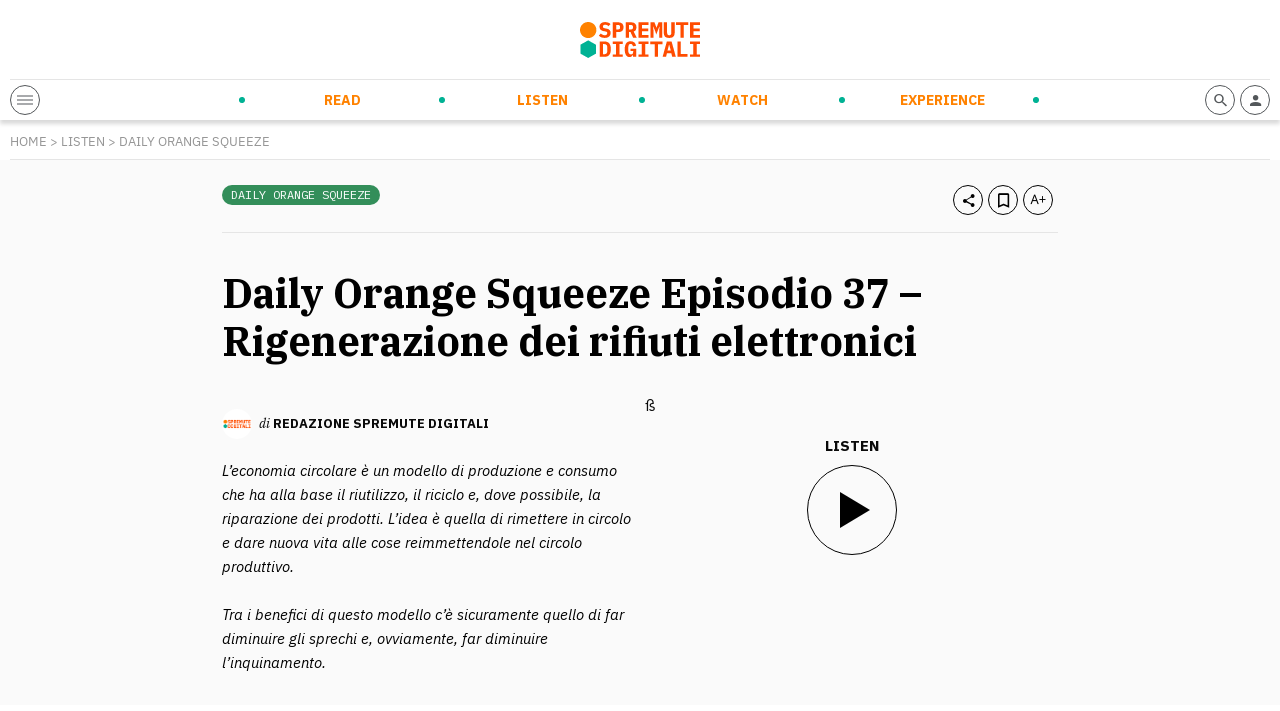

--- FILE ---
content_type: text/html; charset=UTF-8
request_url: https://spremutedigitali.com/listen/rifiuti-elettronici-podcast/
body_size: 13298
content:
<!doctype html>
<html class="no-js" lang="it-IT">

<head>
	<meta charset="utf-8">
	<!-- Force IE to use the latest rendering engine available -->
	<meta http-equiv="X-UA-Compatible" content="IE=edge">
	<!-- Mobile Meta -->
	<meta name="viewport" content="width=device-width, initial-scale=1.0">

	<meta class="foundation-mq" name="foundation class" content="CSS">
	<meta name="theme-color" content="#FF4C00">

	<meta name='robots' content='index, follow, max-image-preview:large, max-snippet:-1, max-video-preview:-1' />

<!-- Google Tag Manager for WordPress by gtm4wp.com -->
<script data-cfasync="false" data-pagespeed-no-defer>
	var gtm4wp_datalayer_name = "dataLayer";
	var dataLayer = dataLayer || [];
</script>
<!-- End Google Tag Manager for WordPress by gtm4wp.com -->
	<!-- This site is optimized with the Yoast SEO plugin v21.5 - https://yoast.com/wordpress/plugins/seo/ -->
	<title>Daily Orange Squeeze Episodio 37 – Rigenerazione dei rifiuti elettronici | Spremute Digitali</title>
	<meta name="description" content="Nella fattispecie oggi, ultima puntata, parleremo di economia circolare e di rigenerazione dei rifiuti elettronici." />
	<link rel="canonical" href="https://spremutedigitali.com/listen/rifiuti-elettronici-podcast/" />
	<meta property="og:locale" content="it_IT" />
	<meta property="og:type" content="article" />
	<meta property="og:title" content="Daily Orange Squeeze Episodio 37 – Rigenerazione dei rifiuti elettronici | Spremute Digitali" />
	<meta property="og:description" content="Nella fattispecie oggi, ultima puntata, parleremo di economia circolare e di rigenerazione dei rifiuti elettronici." />
	<meta property="og:url" content="https://spremutedigitali.com/listen/rifiuti-elettronici-podcast/" />
	<meta property="og:site_name" content="Spremute Digitali" />
	<meta property="article:publisher" content="https://www.facebook.com/Spremutedigitali" />
	<meta property="article:modified_time" content="2021-05-06T08:33:05+00:00" />
	<meta property="og:image" content="https://spremutedigitali.com/wp-content/uploads/2021/04/Daily-Orange-Squeeze-Podcast.jpg" />
	<meta property="og:image:width" content="1080" />
	<meta property="og:image:height" content="1080" />
	<meta property="og:image:type" content="image/jpeg" />
	<meta name="twitter:card" content="summary_large_image" />
	<meta name="twitter:site" content="@spremute" />
	<script type="application/ld+json" class="yoast-schema-graph">{"@context":"https://schema.org","@graph":[{"@type":"WebPage","@id":"https://spremutedigitali.com/listen/rifiuti-elettronici-podcast/","url":"https://spremutedigitali.com/listen/rifiuti-elettronici-podcast/","name":"Daily Orange Squeeze Episodio 37 – Rigenerazione dei rifiuti elettronici | Spremute Digitali","isPartOf":{"@id":"https://spremutedigitali.com/#website"},"primaryImageOfPage":{"@id":"https://spremutedigitali.com/listen/rifiuti-elettronici-podcast/#primaryimage"},"image":{"@id":"https://spremutedigitali.com/listen/rifiuti-elettronici-podcast/#primaryimage"},"thumbnailUrl":"https://spremutedigitali.com/wp-content/uploads/2021/04/Daily-Orange-Squeeze-Podcast.jpg","datePublished":"2021-05-07T05:00:33+00:00","dateModified":"2021-05-06T08:33:05+00:00","description":"Nella fattispecie oggi, ultima puntata, parleremo di economia circolare e di rigenerazione dei rifiuti elettronici.","breadcrumb":{"@id":"https://spremutedigitali.com/listen/rifiuti-elettronici-podcast/#breadcrumb"},"inLanguage":"it-IT","potentialAction":[{"@type":"ReadAction","target":["https://spremutedigitali.com/listen/rifiuti-elettronici-podcast/"]}]},{"@type":"ImageObject","inLanguage":"it-IT","@id":"https://spremutedigitali.com/listen/rifiuti-elettronici-podcast/#primaryimage","url":"https://spremutedigitali.com/wp-content/uploads/2021/04/Daily-Orange-Squeeze-Podcast.jpg","contentUrl":"https://spremutedigitali.com/wp-content/uploads/2021/04/Daily-Orange-Squeeze-Podcast.jpg","width":1080,"height":1080},{"@type":"BreadcrumbList","@id":"https://spremutedigitali.com/listen/rifiuti-elettronici-podcast/#breadcrumb","itemListElement":[{"@type":"ListItem","position":1,"name":"Home","item":"https://spremutedigitali.com/"},{"@type":"ListItem","position":2,"name":"Daily Orange Squeeze Episodio 37 – Rigenerazione dei rifiuti elettronici"}]},{"@type":"WebSite","@id":"https://spremutedigitali.com/#website","url":"https://spremutedigitali.com/","name":"Spremute Digitali","description":"Innovare per crescere","publisher":{"@id":"https://spremutedigitali.com/#organization"},"potentialAction":[{"@type":"SearchAction","target":{"@type":"EntryPoint","urlTemplate":"https://spremutedigitali.com/?s={search_term_string}"},"query-input":"required name=search_term_string"}],"inLanguage":"it-IT"},{"@type":"Organization","@id":"https://spremutedigitali.com/#organization","name":"Spremute Digitali","url":"https://spremutedigitali.com/","logo":{"@type":"ImageObject","inLanguage":"it-IT","@id":"https://spremutedigitali.com/#/schema/logo/image/","url":"https://spremutedigitali.com/wp-content/uploads/2021/04/2020_spremute-digitali_marchioversione-estesa_C.png","contentUrl":"https://spremutedigitali.com/wp-content/uploads/2021/04/2020_spremute-digitali_marchioversione-estesa_C.png","width":1147,"height":352,"caption":"Spremute Digitali"},"image":{"@id":"https://spremutedigitali.com/#/schema/logo/image/"},"sameAs":["https://www.facebook.com/Spremutedigitali","https://twitter.com/spremute","https://www.linkedin.com/company/spremute-digitali/"]}]}</script>
	<!-- / Yoast SEO plugin. -->


<link rel='dns-prefetch' href='//cdn.jsdelivr.net' />
<link rel='dns-prefetch' href='//cdnjs.cloudflare.com' />
<style id='wp-block-library-theme-inline-css' type='text/css'>
.wp-block-audio figcaption{color:#555;font-size:13px;text-align:center}.is-dark-theme .wp-block-audio figcaption{color:hsla(0,0%,100%,.65)}.wp-block-audio{margin:0 0 1em}.wp-block-code{border:1px solid #ccc;border-radius:4px;font-family:Menlo,Consolas,monaco,monospace;padding:.8em 1em}.wp-block-embed figcaption{color:#555;font-size:13px;text-align:center}.is-dark-theme .wp-block-embed figcaption{color:hsla(0,0%,100%,.65)}.wp-block-embed{margin:0 0 1em}.blocks-gallery-caption{color:#555;font-size:13px;text-align:center}.is-dark-theme .blocks-gallery-caption{color:hsla(0,0%,100%,.65)}.wp-block-image figcaption{color:#555;font-size:13px;text-align:center}.is-dark-theme .wp-block-image figcaption{color:hsla(0,0%,100%,.65)}.wp-block-image{margin:0 0 1em}.wp-block-pullquote{border-bottom:4px solid;border-top:4px solid;color:currentColor;margin-bottom:1.75em}.wp-block-pullquote cite,.wp-block-pullquote footer,.wp-block-pullquote__citation{color:currentColor;font-size:.8125em;font-style:normal;text-transform:uppercase}.wp-block-quote{border-left:.25em solid;margin:0 0 1.75em;padding-left:1em}.wp-block-quote cite,.wp-block-quote footer{color:currentColor;font-size:.8125em;font-style:normal;position:relative}.wp-block-quote.has-text-align-right{border-left:none;border-right:.25em solid;padding-left:0;padding-right:1em}.wp-block-quote.has-text-align-center{border:none;padding-left:0}.wp-block-quote.is-large,.wp-block-quote.is-style-large,.wp-block-quote.is-style-plain{border:none}.wp-block-search .wp-block-search__label{font-weight:700}.wp-block-search__button{border:1px solid #ccc;padding:.375em .625em}:where(.wp-block-group.has-background){padding:1.25em 2.375em}.wp-block-separator.has-css-opacity{opacity:.4}.wp-block-separator{border:none;border-bottom:2px solid;margin-left:auto;margin-right:auto}.wp-block-separator.has-alpha-channel-opacity{opacity:1}.wp-block-separator:not(.is-style-wide):not(.is-style-dots){width:100px}.wp-block-separator.has-background:not(.is-style-dots){border-bottom:none;height:1px}.wp-block-separator.has-background:not(.is-style-wide):not(.is-style-dots){height:2px}.wp-block-table{margin:0 0 1em}.wp-block-table td,.wp-block-table th{word-break:normal}.wp-block-table figcaption{color:#555;font-size:13px;text-align:center}.is-dark-theme .wp-block-table figcaption{color:hsla(0,0%,100%,.65)}.wp-block-video figcaption{color:#555;font-size:13px;text-align:center}.is-dark-theme .wp-block-video figcaption{color:hsla(0,0%,100%,.65)}.wp-block-video{margin:0 0 1em}.wp-block-template-part.has-background{margin-bottom:0;margin-top:0;padding:1.25em 2.375em}
</style>
<style id='global-styles-inline-css' type='text/css'>
body{--wp--preset--gradient--vivid-cyan-blue-to-vivid-purple: linear-gradient(135deg,rgba(6,147,227,1) 0%,rgb(155,81,224) 100%);--wp--preset--gradient--light-green-cyan-to-vivid-green-cyan: linear-gradient(135deg,rgb(122,220,180) 0%,rgb(0,208,130) 100%);--wp--preset--gradient--luminous-vivid-amber-to-luminous-vivid-orange: linear-gradient(135deg,rgba(252,185,0,1) 0%,rgba(255,105,0,1) 100%);--wp--preset--gradient--luminous-vivid-orange-to-vivid-red: linear-gradient(135deg,rgba(255,105,0,1) 0%,rgb(207,46,46) 100%);--wp--preset--gradient--very-light-gray-to-cyan-bluish-gray: linear-gradient(135deg,rgb(238,238,238) 0%,rgb(169,184,195) 100%);--wp--preset--gradient--cool-to-warm-spectrum: linear-gradient(135deg,rgb(74,234,220) 0%,rgb(151,120,209) 20%,rgb(207,42,186) 40%,rgb(238,44,130) 60%,rgb(251,105,98) 80%,rgb(254,248,76) 100%);--wp--preset--gradient--blush-light-purple: linear-gradient(135deg,rgb(255,206,236) 0%,rgb(152,150,240) 100%);--wp--preset--gradient--blush-bordeaux: linear-gradient(135deg,rgb(254,205,165) 0%,rgb(254,45,45) 50%,rgb(107,0,62) 100%);--wp--preset--gradient--luminous-dusk: linear-gradient(135deg,rgb(255,203,112) 0%,rgb(199,81,192) 50%,rgb(65,88,208) 100%);--wp--preset--gradient--pale-ocean: linear-gradient(135deg,rgb(255,245,203) 0%,rgb(182,227,212) 50%,rgb(51,167,181) 100%);--wp--preset--gradient--electric-grass: linear-gradient(135deg,rgb(202,248,128) 0%,rgb(113,206,126) 100%);--wp--preset--gradient--midnight: linear-gradient(135deg,rgb(2,3,129) 0%,rgb(40,116,252) 100%);--wp--preset--duotone--dark-grayscale: url('#wp-duotone-dark-grayscale');--wp--preset--duotone--grayscale: url('#wp-duotone-grayscale');--wp--preset--duotone--purple-yellow: url('#wp-duotone-purple-yellow');--wp--preset--duotone--blue-red: url('#wp-duotone-blue-red');--wp--preset--duotone--midnight: url('#wp-duotone-midnight');--wp--preset--duotone--magenta-yellow: url('#wp-duotone-magenta-yellow');--wp--preset--duotone--purple-green: url('#wp-duotone-purple-green');--wp--preset--duotone--blue-orange: url('#wp-duotone-blue-orange');--wp--preset--font-size--small: 13px;--wp--preset--font-size--medium: 20px;--wp--preset--font-size--large: 36px;--wp--preset--font-size--x-large: 42px;--wp--preset--spacing--20: 0.44rem;--wp--preset--spacing--30: 0.67rem;--wp--preset--spacing--40: 1rem;--wp--preset--spacing--50: 1.5rem;--wp--preset--spacing--60: 2.25rem;--wp--preset--spacing--70: 3.38rem;--wp--preset--spacing--80: 5.06rem;--wp--preset--shadow--natural: 6px 6px 9px rgba(0, 0, 0, 0.2);--wp--preset--shadow--deep: 12px 12px 50px rgba(0, 0, 0, 0.4);--wp--preset--shadow--sharp: 6px 6px 0px rgba(0, 0, 0, 0.2);--wp--preset--shadow--outlined: 6px 6px 0px -3px rgba(255, 255, 255, 1), 6px 6px rgba(0, 0, 0, 1);--wp--preset--shadow--crisp: 6px 6px 0px rgba(0, 0, 0, 1);}:where(.is-layout-flex){gap: 0.5em;}body .is-layout-flow > .alignleft{float: left;margin-inline-start: 0;margin-inline-end: 2em;}body .is-layout-flow > .alignright{float: right;margin-inline-start: 2em;margin-inline-end: 0;}body .is-layout-flow > .aligncenter{margin-left: auto !important;margin-right: auto !important;}body .is-layout-constrained > .alignleft{float: left;margin-inline-start: 0;margin-inline-end: 2em;}body .is-layout-constrained > .alignright{float: right;margin-inline-start: 2em;margin-inline-end: 0;}body .is-layout-constrained > .aligncenter{margin-left: auto !important;margin-right: auto !important;}body .is-layout-constrained > :where(:not(.alignleft):not(.alignright):not(.alignfull)){max-width: var(--wp--style--global--content-size);margin-left: auto !important;margin-right: auto !important;}body .is-layout-constrained > .alignwide{max-width: var(--wp--style--global--wide-size);}body .is-layout-flex{display: flex;}body .is-layout-flex{flex-wrap: wrap;align-items: center;}body .is-layout-flex > *{margin: 0;}:where(.wp-block-columns.is-layout-flex){gap: 2em;}.has-vivid-cyan-blue-to-vivid-purple-gradient-background{background: var(--wp--preset--gradient--vivid-cyan-blue-to-vivid-purple) !important;}.has-light-green-cyan-to-vivid-green-cyan-gradient-background{background: var(--wp--preset--gradient--light-green-cyan-to-vivid-green-cyan) !important;}.has-luminous-vivid-amber-to-luminous-vivid-orange-gradient-background{background: var(--wp--preset--gradient--luminous-vivid-amber-to-luminous-vivid-orange) !important;}.has-luminous-vivid-orange-to-vivid-red-gradient-background{background: var(--wp--preset--gradient--luminous-vivid-orange-to-vivid-red) !important;}.has-very-light-gray-to-cyan-bluish-gray-gradient-background{background: var(--wp--preset--gradient--very-light-gray-to-cyan-bluish-gray) !important;}.has-cool-to-warm-spectrum-gradient-background{background: var(--wp--preset--gradient--cool-to-warm-spectrum) !important;}.has-blush-light-purple-gradient-background{background: var(--wp--preset--gradient--blush-light-purple) !important;}.has-blush-bordeaux-gradient-background{background: var(--wp--preset--gradient--blush-bordeaux) !important;}.has-luminous-dusk-gradient-background{background: var(--wp--preset--gradient--luminous-dusk) !important;}.has-pale-ocean-gradient-background{background: var(--wp--preset--gradient--pale-ocean) !important;}.has-electric-grass-gradient-background{background: var(--wp--preset--gradient--electric-grass) !important;}.has-midnight-gradient-background{background: var(--wp--preset--gradient--midnight) !important;}.has-small-font-size{font-size: var(--wp--preset--font-size--small) !important;}.has-medium-font-size{font-size: var(--wp--preset--font-size--medium) !important;}.has-large-font-size{font-size: var(--wp--preset--font-size--large) !important;}.has-x-large-font-size{font-size: var(--wp--preset--font-size--x-large) !important;}
.wp-block-navigation a:where(:not(.wp-element-button)){color: inherit;}
:where(.wp-block-columns.is-layout-flex){gap: 2em;}
.wp-block-pullquote{font-size: 1.5em;line-height: 1.6;}
</style>
<link rel='stylesheet' id='wpo_min-header-0-css' href='https://spremutedigitali.com/wp-content/cache/wpo-minify/1699958698/assets/wpo-minify-header-e7f43ee3.min.css' type='text/css' media='all' />
<link rel='stylesheet' id='splide-css-css' href='https://cdn.jsdelivr.net/npm/@splidejs/splide@latest/dist/css/splide.min.css' type='text/css' media='all' />
<link rel='stylesheet' id='wpo_min-header-2-css' href='https://spremutedigitali.com/wp-content/cache/wpo-minify/1699958698/assets/wpo-minify-header-9c460e52.min.css' type='text/css' media='all' />
<script type='text/javascript' src='https://spremutedigitali.com/wp-includes/js/jquery/jquery.min.js' id='jquery-core-js'></script>
<script type='text/javascript' src='https://spremutedigitali.com/wp-includes/js/jquery/jquery-migrate.min.js' id='jquery-migrate-js'></script>
<link rel="https://api.w.org/" href="https://spremutedigitali.com/wp-json/" /><link rel="alternate" type="application/json" href="https://spremutedigitali.com/wp-json/wp/v2/listen/90620" />		<!-- Custom Logo: hide header text -->
		<style id="custom-logo-css" type="text/css">
			.site-title, .site-description {
				position: absolute;
				clip: rect(1px, 1px, 1px, 1px);
			}
		</style>
		<link rel="alternate" type="application/json+oembed" href="https://spremutedigitali.com/wp-json/oembed/1.0/embed?url=https%3A%2F%2Fspremutedigitali.com%2Flisten%2Frifiuti-elettronici-podcast%2F" />
<link rel="alternate" type="text/xml+oembed" href="https://spremutedigitali.com/wp-json/oembed/1.0/embed?url=https%3A%2F%2Fspremutedigitali.com%2Flisten%2Frifiuti-elettronici-podcast%2F&#038;format=xml" />
<link type="text/css" rel="stylesheet" href="https://spremutedigitali.com/wp-content/plugins/category-specific-rss-feed-menu/wp_cat_rss_style.css" />

<!-- Google Tag Manager for WordPress by gtm4wp.com -->
<!-- GTM Container placement set to off -->
<script data-cfasync="false" data-pagespeed-no-defer type="text/javascript">
	var dataLayer_content = {"pageTitle":"Daily Orange Squeeze Episodio 37 – Rigenerazione dei rifiuti elettronici | Spremute Digitali","postID":90620};
	dataLayer.push( dataLayer_content );
</script>
<script>
	console.warn && console.warn("[GTM4WP] Google Tag Manager container code placement set to OFF !!!");
	console.warn && console.warn("[GTM4WP] Data layer codes are active but GTM container must be loaded using custom coding !!!");
</script>
<!-- End Google Tag Manager for WordPress by gtm4wp.com -->
	
	<!-- Google Tag Manager -->
<script>(function(w,d,s,l,i){w[l]=w[l]||[];w[l].push({'gtm.start':
new Date().getTime(),event:'gtm.js'});var f=d.getElementsByTagName(s)[0],
j=d.createElement(s),dl=l!='dataLayer'?'&l='+l:'';j.async=true;j.src=
'https://www.googletagmanager.com/gtm.js?id='+i+dl;f.parentNode.insertBefore(j,f);
})(window,document,'script','dataLayer','GTM-5ZC383G');</script>
<!-- End Google Tag Manager -->

<!-- Facebook Pixel Code -->
<script>
!function(f,b,e,v,n,t,s)
{if(f.fbq)return;n=f.fbq=function(){n.callMethod?
n.callMethod.apply(n,arguments):n.queue.push(arguments)};
if(!f._fbq)f._fbq=n;n.push=n;n.loaded=!0;n.version='2.0';
n.queue=[];t=b.createElement(e);t.async=!0;
t.src=v;s=b.getElementsByTagName(e)[0];
s.parentNode.insertBefore(t,s)}(window, document,'script',
'https://connect.facebook.net/en_US/fbevents.js');
fbq('init', '136881425077259');
fbq('track', 'PageView');
</script>
<!-- End Facebook Pixel Code -->
<meta name="facebook-domain-verification" content="tuhs1vfe9dvm7nh1notpuiej5bb4qf" />

<style>
.wp-embedded-content {max-width: 100% !important;}
@media print, screen and (max-width: 1023px) {
.header-bottom-sd-content-center {visibility: hidden;opacity: 0;position: absolute;width: 100%;left: 0;padding: 10px;}
  .open-header .header-bottom-sd-content-center {visibility: visible;opacity: 1;}
  .header-bottom-sd-icon-left, .header-bottom-sd-icon-right {position: relative;z-index: +1;}
.sd-blog-author {margin-bottom: 20px !important;}
.sd-post-preview-big-image {
    width: 100%;
}
.sd-post-preview-big-content {
    width: 100%;
}
}
</style>

	<link rel="preconnect" href="https://fonts.gstatic.com">
	<link href="https://fonts.googleapis.com/css2?family=IBM+Plex+Mono&family=IBM+Plex+Sans:ital,wght@0,400;0,700;1,400&family=IBM+Plex+Serif:ital,wght@0,400;0,700;1,400&display=swap" rel="stylesheet">
	<link rel="preconnect" href="https://cdn.flipboard.com">
	<link rel="preconnect" href="https://cdn.jsdelivr.net">
	<link rel="preconnect" href="https://cdnjs.cloudflare.com">
	<link rel="preconnect" href="https://connect.facebook.net">
	<link rel="preconnect" href="https://fonts.googleapis.com">
	<link rel="preconnect" href="https://fonts.gstatic.com">
	<link rel="preconnect" href="https://seedble.activehosted.com">
	<link rel="preconnect" href="https://www.google-analytics.com">
	<link rel="preconnect" href="https://www.googletagmanager.com">
<link rel="icon" href="https://spremutedigitali.com/wp-content/uploads/2021/03/cropped-favicon-32x32.png" sizes="32x32" />
<link rel="icon" href="https://spremutedigitali.com/wp-content/uploads/2021/03/cropped-favicon-192x192.png" sizes="192x192" />
<link rel="apple-touch-icon" href="https://spremutedigitali.com/wp-content/uploads/2021/03/cropped-favicon-180x180.png" />
<meta name="msapplication-TileImage" content="https://spremutedigitali.com/wp-content/uploads/2021/03/cropped-favicon-270x270.png" />
<noscript><style id="rocket-lazyload-nojs-css">.rll-youtube-player, [data-lazy-src]{display:none !important;}</style></noscript>
	<link rel="preload" href="/wp-content/themes/spremutedigitali/assets/styles/font/sd-icons.woff2" as="font" type="font/woff2" crossorigin>

</head>

<body class="listen-template-default single single-listen postid-90620">
	<!-- Google Tag Manager (noscript) -->
	<noscript><iframe src="https://www.googletagmanager.com/ns.html?id=GTM-5ZC383G" height="0" width="0" style="display:none;visibility:hidden"></iframe></noscript>
	<!-- End Google Tag Manager (noscript) -->
		<header class="header" role="banner">
		<div class="row">
			<div class="column">
				<div class="header-top">
											<a href="https://spremutedigitali.com">
							<img src="data:image/svg+xml,%3Csvg%20xmlns='http://www.w3.org/2000/svg'%20viewBox='0%200%200%200'%3E%3C/svg%3E" alt="Spremute Digitali" data-lazy-src="https://spremutedigitali.com/wp-content/themes/spremutedigitali/assets/images/logo.svg"><noscript><img src="https://spremutedigitali.com/wp-content/themes/spremutedigitali/assets/images/logo.svg" alt="Spremute Digitali"></noscript>
						</a>
										<div class="header-adsense">
											</div>
					<div class="header-adsense-mobile">
											</div>
				</div>
				<div class="header-bottom">
					<div class="header-bottom-sd-icon-left">
						<span class="sd-icon sd-menu-opener">
							<div></div>
							<div></div>
							<div></div>
						</span>
					</div>
					<div class="header-bottom-sd-content-center">
						<ul id="menu-menu-principale" class="nav clearfix uppercase"><li id="menu-item-33" class="sd-menu-read menu-item menu-item-type-post_type menu-item-object-page menu-item-has-children menu-item-33"><a href="https://spremutedigitali.com/read/">Read</a>
<ul class="sub-menu">
	<li id="menu-item-88082" class="menu-item menu-item-type-taxonomy menu-item-object-category menu-item-88082"><a href="https://spremutedigitali.com/argomenti/startup-entrepreneurship/">Startup &amp; Entrepreneurship</a></li>
	<li id="menu-item-88076" class="menu-item menu-item-type-taxonomy menu-item-object-category menu-item-88076"><a href="https://spremutedigitali.com/argomenti/corporate-innovation/">Corporate Innovation</a></li>
	<li id="menu-item-88079" class="menu-item menu-item-type-taxonomy menu-item-object-category menu-item-88079"><a href="https://spremutedigitali.com/argomenti/new-ways-of-working/">New Ways of Working</a></li>
	<li id="menu-item-88077" class="menu-item menu-item-type-taxonomy menu-item-object-category menu-item-88077"><a href="https://spremutedigitali.com/argomenti/future-trends-tech/">Future Trends &amp; Tech</a></li>
	<li id="menu-item-88078" class="menu-item menu-item-type-taxonomy menu-item-object-category menu-item-88078"><a href="https://spremutedigitali.com/argomenti/marketing-communication/">Marketing &amp; Communication</a></li>
	<li id="menu-item-88081" class="menu-item menu-item-type-taxonomy menu-item-object-category menu-item-88081"><a href="https://spremutedigitali.com/argomenti/personal-empowerment/">Personal Empowerment</a></li>
	<li id="menu-item-88080" class="menu-item menu-item-type-taxonomy menu-item-object-category menu-item-88080"><a href="https://spremutedigitali.com/argomenti/news-press/">News and Press</a></li>
</ul>
</li>
<li id="menu-item-31" class="sd-menu-listen menu-item menu-item-type-post_type menu-item-object-page menu-item-has-children menu-item-31"><a href="https://spremutedigitali.com/listen/">Listen</a>
<ul class="sub-menu">
	<li id="menu-item-89430" class="menu-item menu-item-type-taxonomy menu-item-object-categoria_listen menu-item-89430"><a href="https://spremutedigitali.com/show/daily-orange-squeeze/">Daily Orange Squeeze</a></li>
	<li id="menu-item-88083" class="menu-item menu-item-type-taxonomy menu-item-object-categoria_listen menu-item-88083"><a href="https://spremutedigitali.com/show/audiospremute/">Audiospremute</a></li>
</ul>
</li>
<li id="menu-item-32" class="sd-menu-watch menu-item menu-item-type-post_type menu-item-object-page menu-item-has-children menu-item-32"><a href="https://spremutedigitali.com/watch/">Watch</a>
<ul class="sub-menu">
	<li id="menu-item-88095" class="menu-item menu-item-type-taxonomy menu-item-object-categoria_watch menu-item-88095"><a href="https://spremutedigitali.com/categoria_watch/videospremute/">Videospremute</a></li>
</ul>
</li>
<li id="menu-item-30" class="sd-menu-experience menu-item menu-item-type-post_type menu-item-object-page menu-item-has-children menu-item-30"><a href="https://spremutedigitali.com/experience/">Experience</a>
<ul class="sub-menu">
	<li id="menu-item-88113" class="menu-item menu-item-type-post_type menu-item-object-page menu-item-88113"><a href="https://spremutedigitali.com/eventi-in-corso/">Eventi in corso</a></li>
	<li id="menu-item-88110" class="menu-item menu-item-type-post_type menu-item-object-page menu-item-88110"><a href="https://spremutedigitali.com/prossimi-eventi/">Prossimi eventi</a></li>
	<li id="menu-item-88112" class="menu-item menu-item-type-post_type menu-item-object-page menu-item-88112"><a href="https://spremutedigitali.com/eventi-passati/">Eventi passati</a></li>
	<li id="menu-item-88111" class="menu-item menu-item-type-post_type menu-item-object-page menu-item-88111"><a href="https://spremutedigitali.com/media-partnership/">Media partnership</a></li>
	<li id="menu-item-88114" class="menu-item menu-item-type-post_type menu-item-object-page menu-item-88114"><a href="https://spremutedigitali.com/calendario/">Calendario</a></li>
</ul>
</li>
</ul>						<div class="sd-secondary-menu">
							
							<div class="sd-social-menu">
								<a rel="nofollow" href="https://www.instagram.com/spremutedigitali/" target="_blank"><span class="sd-icon-social sd-icon-social-instagram"><i class="icon-instagram"></i></span></a><a rel="nofollow" href="https://www.youtube.com/c/SpremuteDigitali" target="_blank"><span class="sd-icon-social sd-icon-social-youtube"><i class="icon-youtube"></i></span></a><a rel="nofollow" href="https://twitter.com/spremute" target="_blank"><span class="sd-icon-social sd-icon-social-twitter"><i class="icon-twitter"></i></span></a><a rel="nofollow" href="https://www.facebook.com/Spremutedigitali" target="_blank"><span class="sd-icon-social sd-icon-social-facebook"><i class="icon-facebook"></i></span></a><a rel="nofollow" href="https://it.linkedin.com/company/spremute-digitali" target="_blank"><span class="sd-icon-social sd-icon-social-linkedin"><i class="icon-linkedin"></i></span></a>							</div>

						</div>
					</div>
					<div class="header-bottom-sd-icon-right">

												<a rel="nofollow" href="https://spremutedigitali.com/i-tuoi-contenuti/">
							<span class="sd-icon"><i class="icon-profile"></i></span>
						</a>
						<span class="sd-icon toggle-search-form"><i class="icon-search"></i></span>
					</div>
				</div>
			</div>
		</div>
	</header> <!-- end .header -->


	<div class="off-canvas-wrapper transition-fade" id="swup">
		<div class="off-canvas-content" data-off-canvas-content><div class="content">
    

            <div id="listen-content">
                <div class="row">
                    <div class="column">
                                                <div class="breadcrumb">
                            <p class="txt testo-piccolo grigio caps"><a href="https://spremutedigitali.com">Home</a> > <a href="https://spremutedigitali.com/listen/">Listen</a> > <a href="https://spremutedigitali.com/show/daily-orange-squeeze/">Daily Orange Squeeze</a></p>
                        </div>
                    </div>
                </div>

                <div class="bg-grigio-chiarissimo pb-30">
                    <div class="row">
                        <div class="column large-8 large-offset-2 end padding-top-20">
                            <div class="sd-post-toolbar">
                                <div class="sd-post-categories float-left">
                                    <a href="https://spremutedigitali.com/show/daily-orange-squeeze/"><div class="sd-label bg-listen">Daily Orange Squeeze</div></a>                                </div>
                                <div class="sd-post-actions float-right">
                                    <span class="sd-icon" data-share="https://spremutedigitali.com/listen/rifiuti-elettronici-podcast/"><i class="icon-share"></i></span>
                                    <span class="sd-icon" data-bookmark="90620" data-bookmark-type="Podcast"><i class="icon-bookmark"></i></span>
                                    <span class="sd-icon toggle-textsize"><i class="icon-textsize"></i></span>
                                </div>
                                <div class="clear"></div>
                            </div>
                            <h1 class="txt sottotitolo-grande serif bold nero">Daily Orange Squeeze Episodio 37 – Rigenerazione dei rifiuti elettronici</h1>
                        </div>

                        <div class="column large-4 large-offset-2 end padding-top-20">
                                                        <div class="sd-post-preview-author">
                                <img src="data:image/svg+xml,%3Csvg%20xmlns='http://www.w3.org/2000/svg'%20viewBox='0%200%200%200'%3E%3C/svg%3E" class="sd-post-preview-author-img" alt="Redazione Spremute Digitali" data-lazy-src="https://spremutedigitali.com/wp-content/uploads/2021/04/Profilo-300x300.png"><noscript><img src="https://spremutedigitali.com/wp-content/uploads/2021/04/Profilo-300x300.png" class="sd-post-preview-author-img" alt="Redazione Spremute Digitali"></noscript>                                <p class="txt testo-piccolo"><span class="txt serif italic">di</span> <span class="txt sans bold caps">Redazione Spremute Digitali</span></p>
                            </div>

                                                            <div class="txt testo-medio line-height-16 sans italic nero mt-20">L’economia circolare è un modello di produzione e consumo che ha alla base il riutilizzo, il riciclo e, dove possibile, la riparazione dei prodotti. L’idea è quella di rimettere in circolo e dare nuova vita alle cose reimmettendole nel circolo produttivo.<br />
<br />
Tra i benefici di questo modello c’è sicuramente quello di far diminuire gli sprechi e, ovviamente, far diminuire l’inquinamento.</div>
                                                    </div>
                        <div class="column large-4 end padding-top-20">ß
                            <p class="txt caps bold center testo-medio mt-20">Listen</p>
                            <div class="sd-listen-player mt-20" id="sd-listen-player" data-url="https://anchor.fm/s/561da460/podcast/play/32861487/https%3A%2F%2Fd3ctxlq1ktw2nl.cloudfront.net%2Fstaging%2F2021-4-5%2F183006900-44100-2-3957e770a381a.m4a" data-title="Daily Orange Squeeze Episodio 37 – Rigenerazione dei rifiuti elettronici">
                                <div class="sd-listen-player-play"></div>
                                <div class="sd-listen-player-pause"></div>
                            </div>
                        </div>
                    </div>
                </div>


                <div class="pb-30">
                    <div class="row">
                        <div class="column large-4 large-offset-2 end padding-top-20">

                            <div class="sd-podcast-author">

                                <div class="sd-podcast-author-img">
                                    <a href="https://spremutedigitali.com/author/redazione-spremute-digitali/">
                                        <div data-bg="https://spremutedigitali.com/wp-content/uploads/2021/04/Profilo-300x300.png" class="sd-blog-author-image rocket-lazyload" style=""></div>
                                    </a>
                                    <div class="sd-blog-author-social">
                                        <a href="#" target="_blank" data-no-swup="1"><span class="sd-icon sd-icon-twitter"><i class="icon-twitter"></i></span></a>
                                        <a href="#" target="_blank" data-no-swup="1"><span class="sd-icon sd-icon-linkedin"><i class="icon-linkedin"></i></span></a>
                                    </div>
                                </div>
                                <div class="sd-podcast-author-details">
                                    <a href="https://spremutedigitali.com/author/redazione-spremute-digitali/">
                                        <div class="sd-blog-author-details">
                                            <p class="txt sans testo-medio bold margin-bottom-10 caps underline">Redazione Spremute Digitali</p>
                                                                                            <p class="txt sans testo-medio italic">Redazione</p>
                                                                                        <div class="sd-blog-author-description txt serif testo-medio">Spremute Digitali è uno spazio virtuale dedicato a coloro che amano innovare, cambiare le regole e cogliere le opportunità che l’era digitale offre. Nasce con l’intento di creare una energetica e vitaminica presenza editoriale specializzata in quattro topic: Smart Working, Digital &amp; Social Media, Enterprise, Startup.</div>
                                        </div>
                                    </a>
                                </div>

                                <div class="clear"></div>

                            </div>

                        </div>
                        <div class="column large-4 end padding-top-20">
                            <p class="sd-blog-author-published txt sans testo-piccolo italic">Pubblicato: 7 Maggio 2021</p>
                                                    </div>
                    </div>
                </div>

                                    <div class="row padding3rem">
                        <div class="column large-6 large-offset-3 medium-10 medium-offset-1 end ">
                            <div class="btn mb-30" id="sd-podcast-show-transcript">
                                <span class="sd-podcast-show-transcript">Mostra trascrizione</span>
                                <span class="sd-podcast-hide-transcript">Nascondi trascrizione</span>
                            </div>

                            <div class="txt testo serif line-height-18 wysiwyg" id="transcript"><p><span style="font-weight: 400;">Ciao e bentornato su Spremute Digitali!</span></p>
<p><span style="font-weight: 400;">Anche oggi parleremo come Spremute Digitali Oscure, della questione dei rifiuti elettronici.</span></p>
<p><span style="font-weight: 400;">Nelle puntate precedenti abbiamo parlato di obsolescenza, dei numeri delle economie di consumo e dei numeri del riciclo.</span></p>
<p><span style="font-weight: 400;">Abbiamo visto come quest’ultimo potesse essere uno dei fondamentali per spingere le nazioni e le aziende ad approcciarsi ad un nuovo green deal.</span></p>
<p><span style="font-weight: 400;">Nella fattispecie oggi, ultima puntata, parleremo di economia circolare e di rigenerazione dei rifiuti elettronici.</span></p>
<p><span style="font-weight: 400;">L’economia circolare è un modello di produzione e consumo che ha alla base il riutilizzo, il riciclo e, dove possibile, la riparazione dei prodotti. L’idea è quella di rimettere in circolo e dare nuova vita alle cose reimmettendole nel circolo produttivo.</span></p>
<p><span style="font-weight: 400;">Tra i benefici di questo modello c’è sicuramente quello di far diminuire gli sprechi e, ovviamente, far diminuire l’inquinamento.</span></p>
<p><span style="font-weight: 400;">Rigenerare un dispositivo elettronico fa quindi, in buona sostanza parte di questo concetto. Quando un dispositivo smette di funzionare o semplicemente deve essere sostituito in molti casi si può evitare che finisca in discarica, provvedendo alle riparazioni e rimettendolo in commercio a un prezzo più basso.</span></p>
<p><span style="font-weight: 400;">Inoltre pensare al ricondizionamento dei vecchi dispositivi è una delle migliori soluzioni, anche per via dei numerosi progetti che si occupano di donare apparecchiature elettroniche, generalmente per uso didattico, a chi non può permettersele.</span></p>
<p><span style="font-weight: 400;">Certo parliamo di un numero davvero esiguo rispetto alla totalità dei dispositivi in circolazione ma oltre a un modo per non inquinare, parliamo anche di dare un aiuto concreto le persone in difficoltà.</span></p>
<p><span style="font-weight: 400;">L’obiettivo è quello di rinunciare alla mentalità dell’usa e getta, andando a limitare lo spreco ed i rifiuti, spesso, nei limiti, funzionanti e d’interesse per altri target, a beneficio di un sistema più efficiente e con meno sprechi, ma soprattutto meno tossico per il nostro pianeta.</span></p>
<p><span style="font-weight: 400;">Che si parli di riciclo o di rigenerazione, bisogna sempre valutare l’opzione migliore per il proprio dispositivo elettronico e, se possibile, cercare di cambiarlo solo una volta giunto a fine vita.</span></p>
<p><span style="font-weight: 400;">Ve lo diciamo cosi di corsa perché le macchine sono arrivate, veniamo del futuro, vi prego aiutatec-</span></p>
<p><span style="font-weight: 400;">…. Silenzio sinistro.</span></p>
</div>
                        </div>
                    </div>
                
            </div>


                            <div class="full-row bg-grigio-chiarissimo pos-relative padding-top-40 padding-bottom-40">
                    <div class="row">
                        <div class="column sd-post-slider">
                            <div class="sd-post-slider-head">
                                <p class="sd-post-slider-head-main-title txt bold testo-piccolo caps float-left">Correlati</p>
                                <p class="sd-post-slider-head-sec-title txt testo-piccolo caps float-left">Altri podcast in questo show</p>
                            </div>

                            <div class="splide" data-splide='{"type":"loop","perPage":6,"gap":"10px", "breakpoints": {"1200": {"perPage": 4},"640": {"perPage": 2}}}'>
                                <div class="splide__track">
                                    <ul class="splide__list">
                                        
                                            
<li class="splide__slide">
    <a href="https://spremutedigitali.com/listen/matchplat-finanziamento-da-oltre-due-milioni-di-euro/">
        <div class="sd-post-preview sd-post-preview-listen sd-post-preview-abs-bookmark">
            <div class="sd-post-preview-content">
                <div class="sd-label bg-listen">Daily Orange Squeeze</div>
                <span class="sd-icon" data-bookmark="96153" data-bookmark-type="Podcast"><i class="icon-bookmark"></i></span>
                <h3 class="txt serif bold testo-medio">Daily Orange Squeeze Episodio 204 – Matchplat finanziamento da 2,5 milioni di euro</h3>
                <div class="sd-post-preview-author">
                    <img src="data:image/svg+xml,%3Csvg%20xmlns='http://www.w3.org/2000/svg'%20viewBox='0%200%200%200'%3E%3C/svg%3E" class="sd-post-preview-author-img" alt="Redazione Spremute Digitali" data-lazy-src="https://spremutedigitali.com/wp-content/uploads/2021/04/Profilo-300x300.png"><noscript><img src="https://spremutedigitali.com/wp-content/uploads/2021/04/Profilo-300x300.png" class="sd-post-preview-author-img" alt="Redazione Spremute Digitali"></noscript>                    <p class="txt testo-piccolo"><span class="txt serif italic">di</span> <span class="txt sans bold caps">Redazione Spremute Digitali</span></p>
                </div>
            </div>
            <div class="sd-post-preview-player-container">
                <div class="sd-post-preview-player">
                    <div class="pos-relative">
                        <p class="sd-post-preview-player-label txt sans bold caps testo-piccolo">Listen</p>
                        <div class="sd-post-preview-player-icon"></div>
                        <p class="sd-post-preview-player-time txt sans testo-piccolo">0:02:12</p>
                    </div>
                </div>
            </div>
        </div>
    </a>
</li>
                                        
                                            
<li class="splide__slide">
    <a href="https://spremutedigitali.com/listen/software-republique-la-corsa-alla-mobilita-sostenibile/">
        <div class="sd-post-preview sd-post-preview-listen sd-post-preview-abs-bookmark">
            <div class="sd-post-preview-content">
                <div class="sd-label bg-listen">Daily Orange Squeeze</div>
                <span class="sd-icon" data-bookmark="96152" data-bookmark-type="Podcast"><i class="icon-bookmark"></i></span>
                <h3 class="txt serif bold testo-medio">Daily Orange Squeeze Episodio 203 – Software République la corsa alla mobilità sostenib...</h3>
                <div class="sd-post-preview-author">
                    <img src="data:image/svg+xml,%3Csvg%20xmlns='http://www.w3.org/2000/svg'%20viewBox='0%200%200%200'%3E%3C/svg%3E" class="sd-post-preview-author-img" alt="Redazione Spremute Digitali" data-lazy-src="https://spremutedigitali.com/wp-content/uploads/2021/04/Profilo-300x300.png"><noscript><img src="https://spremutedigitali.com/wp-content/uploads/2021/04/Profilo-300x300.png" class="sd-post-preview-author-img" alt="Redazione Spremute Digitali"></noscript>                    <p class="txt testo-piccolo"><span class="txt serif italic">di</span> <span class="txt sans bold caps">Redazione Spremute Digitali</span></p>
                </div>
            </div>
            <div class="sd-post-preview-player-container">
                <div class="sd-post-preview-player">
                    <div class="pos-relative">
                        <p class="sd-post-preview-player-label txt sans bold caps testo-piccolo">Listen</p>
                        <div class="sd-post-preview-player-icon"></div>
                        <p class="sd-post-preview-player-time txt sans testo-piccolo">0:02:27</p>
                    </div>
                </div>
            </div>
        </div>
    </a>
</li>
                                        
                                            
<li class="splide__slide">
    <a href="https://spremutedigitali.com/listen/google-investimenti-in-africa/">
        <div class="sd-post-preview sd-post-preview-listen sd-post-preview-abs-bookmark">
            <div class="sd-post-preview-content">
                <div class="sd-label bg-listen">Daily Orange Squeeze</div>
                <span class="sd-icon" data-bookmark="96151" data-bookmark-type="Podcast"><i class="icon-bookmark"></i></span>
                <h3 class="txt serif bold testo-medio">Daily Orange Squeeze Episodio 202 – Google investimenti in Africa</h3>
                <div class="sd-post-preview-author">
                                        <p class="txt testo-piccolo"><span class="txt serif italic">di</span> <span class="txt sans bold caps">Mirco Calvano</span></p>
                </div>
            </div>
            <div class="sd-post-preview-player-container">
                <div class="sd-post-preview-player">
                    <div class="pos-relative">
                        <p class="sd-post-preview-player-label txt sans bold caps testo-piccolo">Listen</p>
                        <div class="sd-post-preview-player-icon"></div>
                        <p class="sd-post-preview-player-time txt sans testo-piccolo">0:02:27</p>
                    </div>
                </div>
            </div>
        </div>
    </a>
</li>
                                        
                                            
<li class="splide__slide">
    <a href="https://spremutedigitali.com/listen/201-imprenditoria-femminile/">
        <div class="sd-post-preview sd-post-preview-listen sd-post-preview-abs-bookmark">
            <div class="sd-post-preview-content">
                <div class="sd-label bg-listen">Daily Orange Squeeze</div>
                <span class="sd-icon" data-bookmark="96150" data-bookmark-type="Podcast"><i class="icon-bookmark"></i></span>
                <h3 class="txt serif bold testo-medio">Daily Orange Squeeze Episodio 201 –  Imprenditoria femminile</h3>
                <div class="sd-post-preview-author">
                    <img src="data:image/svg+xml,%3Csvg%20xmlns='http://www.w3.org/2000/svg'%20viewBox='0%200%200%200'%3E%3C/svg%3E" class="sd-post-preview-author-img" alt="Redazione Spremute Digitali" data-lazy-src="https://spremutedigitali.com/wp-content/uploads/2021/04/Profilo-300x300.png"><noscript><img src="https://spremutedigitali.com/wp-content/uploads/2021/04/Profilo-300x300.png" class="sd-post-preview-author-img" alt="Redazione Spremute Digitali"></noscript>                    <p class="txt testo-piccolo"><span class="txt serif italic">di</span> <span class="txt sans bold caps">Redazione Spremute Digitali</span></p>
                </div>
            </div>
            <div class="sd-post-preview-player-container">
                <div class="sd-post-preview-player">
                    <div class="pos-relative">
                        <p class="sd-post-preview-player-label txt sans bold caps testo-piccolo">Listen</p>
                        <div class="sd-post-preview-player-icon"></div>
                        <p class="sd-post-preview-player-time txt sans testo-piccolo">0:02:13</p>
                    </div>
                </div>
            </div>
        </div>
    </a>
</li>
                                        
                                            
<li class="splide__slide">
    <a href="https://spremutedigitali.com/listen/bank-jago-gli-investimenti-nel-progetto-indonesiano/">
        <div class="sd-post-preview sd-post-preview-listen sd-post-preview-abs-bookmark">
            <div class="sd-post-preview-content">
                <div class="sd-label bg-listen">Daily Orange Squeeze</div>
                <span class="sd-icon" data-bookmark="96148" data-bookmark-type="Podcast"><i class="icon-bookmark"></i></span>
                <h3 class="txt serif bold testo-medio">Daily Orange Squeeze Episodio 200 – Bank Jago gli investimenti nel progetto indonesiano</h3>
                <div class="sd-post-preview-author">
                    <img src="data:image/svg+xml,%3Csvg%20xmlns='http://www.w3.org/2000/svg'%20viewBox='0%200%200%200'%3E%3C/svg%3E" class="sd-post-preview-author-img" alt="Redazione Spremute Digitali" data-lazy-src="https://spremutedigitali.com/wp-content/uploads/2021/04/Profilo-300x300.png"><noscript><img src="https://spremutedigitali.com/wp-content/uploads/2021/04/Profilo-300x300.png" class="sd-post-preview-author-img" alt="Redazione Spremute Digitali"></noscript>                    <p class="txt testo-piccolo"><span class="txt serif italic">di</span> <span class="txt sans bold caps">Redazione Spremute Digitali</span></p>
                </div>
            </div>
            <div class="sd-post-preview-player-container">
                <div class="sd-post-preview-player">
                    <div class="pos-relative">
                        <p class="sd-post-preview-player-label txt sans bold caps testo-piccolo">Listen</p>
                        <div class="sd-post-preview-player-icon"></div>
                        <p class="sd-post-preview-player-time txt sans testo-piccolo">0:02:13</p>
                    </div>
                </div>
            </div>
        </div>
    </a>
</li>
                                        
                                            
<li class="splide__slide">
    <a href="https://spremutedigitali.com/listen/alibaba-e-deloitte-insieme-a-sostegno-delle-pmi-italiane/">
        <div class="sd-post-preview sd-post-preview-listen sd-post-preview-abs-bookmark">
            <div class="sd-post-preview-content">
                <div class="sd-label bg-listen">Daily Orange Squeeze</div>
                <span class="sd-icon" data-bookmark="96147" data-bookmark-type="Podcast"><i class="icon-bookmark"></i></span>
                <h3 class="txt serif bold testo-medio">Daily Orange Squeeze Episodio 199 – Alibaba e Deloitte insieme a sostegno delle PMI ita...</h3>
                <div class="sd-post-preview-author">
                    <img src="data:image/svg+xml,%3Csvg%20xmlns='http://www.w3.org/2000/svg'%20viewBox='0%200%200%200'%3E%3C/svg%3E" class="sd-post-preview-author-img" alt="Redazione Spremute Digitali" data-lazy-src="https://spremutedigitali.com/wp-content/uploads/2021/04/Profilo-300x300.png"><noscript><img src="https://spremutedigitali.com/wp-content/uploads/2021/04/Profilo-300x300.png" class="sd-post-preview-author-img" alt="Redazione Spremute Digitali"></noscript>                    <p class="txt testo-piccolo"><span class="txt serif italic">di</span> <span class="txt sans bold caps">Redazione Spremute Digitali</span></p>
                </div>
            </div>
            <div class="sd-post-preview-player-container">
                <div class="sd-post-preview-player">
                    <div class="pos-relative">
                        <p class="sd-post-preview-player-label txt sans bold caps testo-piccolo">Listen</p>
                        <div class="sd-post-preview-player-icon"></div>
                        <p class="sd-post-preview-player-time txt sans testo-piccolo">0:03:00</p>
                    </div>
                </div>
            </div>
        </div>
    </a>
</li>
                                        
                                            
<li class="splide__slide">
    <a href="https://spremutedigitali.com/listen/corsa-alle-tecnologie-quantistiche/">
        <div class="sd-post-preview sd-post-preview-listen sd-post-preview-abs-bookmark">
            <div class="sd-post-preview-content">
                <div class="sd-label bg-listen">Daily Orange Squeeze</div>
                <span class="sd-icon" data-bookmark="95920" data-bookmark-type="Podcast"><i class="icon-bookmark"></i></span>
                <h3 class="txt serif bold testo-medio">Daily Orange Squeeze Episodio198 – Corsa alle tecnologie quantistiche</h3>
                <div class="sd-post-preview-author">
                    <img src="data:image/svg+xml,%3Csvg%20xmlns='http://www.w3.org/2000/svg'%20viewBox='0%200%200%200'%3E%3C/svg%3E" class="sd-post-preview-author-img" alt="Redazione Spremute Digitali" data-lazy-src="https://spremutedigitali.com/wp-content/uploads/2021/04/Profilo-300x300.png"><noscript><img src="https://spremutedigitali.com/wp-content/uploads/2021/04/Profilo-300x300.png" class="sd-post-preview-author-img" alt="Redazione Spremute Digitali"></noscript>                    <p class="txt testo-piccolo"><span class="txt serif italic">di</span> <span class="txt sans bold caps">Redazione Spremute Digitali</span></p>
                </div>
            </div>
            <div class="sd-post-preview-player-container">
                <div class="sd-post-preview-player">
                    <div class="pos-relative">
                        <p class="sd-post-preview-player-label txt sans bold caps testo-piccolo">Listen</p>
                        <div class="sd-post-preview-player-icon"></div>
                        <p class="sd-post-preview-player-time txt sans testo-piccolo">0:02:12</p>
                    </div>
                </div>
            </div>
        </div>
    </a>
</li>
                                        
                                            
<li class="splide__slide">
    <a href="https://spremutedigitali.com/listen/software-per-robot-il-futuro-della-robotica-riparte-dallintelligenza-artificiale/">
        <div class="sd-post-preview sd-post-preview-listen sd-post-preview-abs-bookmark">
            <div class="sd-post-preview-content">
                <div class="sd-label bg-listen">Daily Orange Squeeze</div>
                <span class="sd-icon" data-bookmark="95919" data-bookmark-type="Podcast"><i class="icon-bookmark"></i></span>
                <h3 class="txt serif bold testo-medio">Daily Orange Squeeze Episodio 197 – Software per robot, il futuro della robotica ripart...</h3>
                <div class="sd-post-preview-author">
                    <img src="data:image/svg+xml,%3Csvg%20xmlns='http://www.w3.org/2000/svg'%20viewBox='0%200%200%200'%3E%3C/svg%3E" class="sd-post-preview-author-img" alt="Redazione Spremute Digitali" data-lazy-src="https://spremutedigitali.com/wp-content/uploads/2021/04/Profilo-300x300.png"><noscript><img src="https://spremutedigitali.com/wp-content/uploads/2021/04/Profilo-300x300.png" class="sd-post-preview-author-img" alt="Redazione Spremute Digitali"></noscript>                    <p class="txt testo-piccolo"><span class="txt serif italic">di</span> <span class="txt sans bold caps">Redazione Spremute Digitali</span></p>
                </div>
            </div>
            <div class="sd-post-preview-player-container">
                <div class="sd-post-preview-player">
                    <div class="pos-relative">
                        <p class="sd-post-preview-player-label txt sans bold caps testo-piccolo">Listen</p>
                        <div class="sd-post-preview-player-icon"></div>
                        <p class="sd-post-preview-player-time txt sans testo-piccolo">0:02:42</p>
                    </div>
                </div>
            </div>
        </div>
    </a>
</li>
                                        
                                            
<li class="splide__slide">
    <a href="https://spremutedigitali.com/listen/startup-studio-cosa-sono-e-come-funzionano/">
        <div class="sd-post-preview sd-post-preview-listen sd-post-preview-abs-bookmark">
            <div class="sd-post-preview-content">
                <div class="sd-label bg-listen">Daily Orange Squeeze</div>
                <span class="sd-icon" data-bookmark="95917" data-bookmark-type="Podcast"><i class="icon-bookmark"></i></span>
                <h3 class="txt serif bold testo-medio">Daily Orange Squeeze Episodio196 &#8211; Startup studio, cosa sono e come funzionano?</h3>
                <div class="sd-post-preview-author">
                    <img src="data:image/svg+xml,%3Csvg%20xmlns='http://www.w3.org/2000/svg'%20viewBox='0%200%200%200'%3E%3C/svg%3E" class="sd-post-preview-author-img" alt="Redazione Spremute Digitali" data-lazy-src="https://spremutedigitali.com/wp-content/uploads/2021/04/Profilo-300x300.png"><noscript><img src="https://spremutedigitali.com/wp-content/uploads/2021/04/Profilo-300x300.png" class="sd-post-preview-author-img" alt="Redazione Spremute Digitali"></noscript>                    <p class="txt testo-piccolo"><span class="txt serif italic">di</span> <span class="txt sans bold caps">Redazione Spremute Digitali</span></p>
                </div>
            </div>
            <div class="sd-post-preview-player-container">
                <div class="sd-post-preview-player">
                    <div class="pos-relative">
                        <p class="sd-post-preview-player-label txt sans bold caps testo-piccolo">Listen</p>
                        <div class="sd-post-preview-player-icon"></div>
                        <p class="sd-post-preview-player-time txt sans testo-piccolo">0:02:12</p>
                    </div>
                </div>
            </div>
        </div>
    </a>
</li>
                                        
                                            
<li class="splide__slide">
    <a href="https://spremutedigitali.com/listen/criptovalute-il-boom-in-asia/">
        <div class="sd-post-preview sd-post-preview-listen sd-post-preview-abs-bookmark">
            <div class="sd-post-preview-content">
                <div class="sd-label bg-listen">Daily Orange Squeeze</div>
                <span class="sd-icon" data-bookmark="95916" data-bookmark-type="Podcast"><i class="icon-bookmark"></i></span>
                <h3 class="txt serif bold testo-medio">Daily Orange Squeeze Episodio 195 &#8211; Criptovalute, il boom in Asia</h3>
                <div class="sd-post-preview-author">
                    <img src="data:image/svg+xml,%3Csvg%20xmlns='http://www.w3.org/2000/svg'%20viewBox='0%200%200%200'%3E%3C/svg%3E" class="sd-post-preview-author-img" alt="Redazione Spremute Digitali" data-lazy-src="https://spremutedigitali.com/wp-content/uploads/2021/04/Profilo-300x300.png"><noscript><img src="https://spremutedigitali.com/wp-content/uploads/2021/04/Profilo-300x300.png" class="sd-post-preview-author-img" alt="Redazione Spremute Digitali"></noscript>                    <p class="txt testo-piccolo"><span class="txt serif italic">di</span> <span class="txt sans bold caps">Redazione Spremute Digitali</span></p>
                </div>
            </div>
            <div class="sd-post-preview-player-container">
                <div class="sd-post-preview-player">
                    <div class="pos-relative">
                        <p class="sd-post-preview-player-label txt sans bold caps testo-piccolo">Listen</p>
                        <div class="sd-post-preview-player-icon"></div>
                        <p class="sd-post-preview-player-time txt sans testo-piccolo">0:02:12</p>
                    </div>
                </div>
            </div>
        </div>
    </a>
</li>
                                                                            </ul>
                                </div>
                            </div>
                        </div>
                    </div>
                </div>
                        

    </div> <!-- end #content -->
<div data-bg="https://spremutedigitali.com/wp-content/themes/spremutedigitali/assets/images/spremute-digitali-orange-bg-low.jpg" id="newsletter" class="full-row padding-top-50 bg-cover rocket-lazyload" style="">
    <div class="row sd-box-newsletter">
        <div class=" column large-4">
            <div class="txt bold testo caps nero mt-20" style="margin-bottom: 40px">Contatti</div>
            <div class="mt-20 mb-20">
                <p class="mt-20 mb-20 pr-20" style="font-size: 15px; padding-right: 25%; text-align: justify;"> 
                SpremuteDigitali.com è un marchio proprietario di Seedble S.r.l. Seedble è una PMI innovativa parte del gruppo Symphonie Prime. Dal 2014 disegniamo e creiamo organizzazioni future-proof in grado di innovare, evolversi e adattarsi a tutti gli scenari socio-economici.
                </p>
                <p><div class="bold">SEDE LEGALE E OPERATIVA:</div></p>
                <div class="mt-10 mb-10">
                <p><span class="fas fa-map-marker-alt" style="margin-right: 10px;"></span>Via Prisciano, 72 - 00136 Roma (RM)</p>
                </div>
            </div>
            <div class="mt-30 mb-20">
                <p><div class="bold">ALTRE SEDI:</div></p>
                <div class="mt-10 mb-10">
                <p><span class="fas fa-map-marker-alt" style="margin-right: 10px;"></span>Via Canova 15, 6900 Lugano (CH)</p>
                </div>
            </div>

            <div style="margin-top: 40px">
                <a rel="nofollow" href="https://www.instagram.com/spremutedigitali/" target="_blank"><span class="sd-icon-social sd-icon-social-instagram"><i class="icon-instagram"></i></span></a><a rel="nofollow" href="https://www.youtube.com/c/SpremuteDigitali" target="_blank"><span class="sd-icon-social sd-icon-social-youtube"><i class="icon-youtube"></i></span></a><a rel="nofollow" href="https://twitter.com/spremute" target="_blank"><span class="sd-icon-social sd-icon-social-twitter"><i class="icon-twitter"></i></span></a><a rel="nofollow" href="https://www.facebook.com/Spremutedigitali" target="_blank"><span class="sd-icon-social sd-icon-social-facebook"><i class="icon-facebook"></i></span></a><a rel="nofollow" href="https://it.linkedin.com/company/spremute-digitali" target="_blank"><span class="sd-icon-social sd-icon-social-linkedin"><i class="icon-linkedin"></i></span></a>
            </div>
        </div>
        <div class="column large-2">
            <div class="txt bold testo caps nero mt-20 mb-20">Azienda</div>
            <div class="mt-20 mb-20">
                <ul class="footer_ul"><li id="menu-item-99195" class="menu-item menu-item-type-post_type menu-item-object-page menu-item-99195"><a href="https://spremutedigitali.com/chi-siamo/">Chi siamo</a></li>
<li id="menu-item-99196" class="menu-item menu-item-type-post_type menu-item-object-page menu-item-99196"><a href="https://spremutedigitali.com/contatti/">Contatti</a></li>
<li id="menu-item-99197" class="menu-item menu-item-type-post_type menu-item-object-page menu-item-99197"><a href="https://spremutedigitali.com/i-nostri-autori/">I nostri Autori</a></li>
<li id="menu-item-99198" class="menu-item menu-item-type-post_type menu-item-object-page menu-item-99198"><a href="https://spremutedigitali.com/termini/">Condizioni</a></li>
</ul>            </div>
        </div>
        <div class="column large-2">
            <div class="txt bold testo caps nero mt-20 mb-20">Servizi</div>
            <div class="mt-20 mb-20">
                <ul class="footer_ul"><li id="menu-item-99552" class="menu-item menu-item-type-custom menu-item-object-custom menu-item-99552"><a href="/cdn-cgi/l/email-protection#244d4a424b645754564149515041404d434d5045484d0a474b49">Pubblicità</a></li>
<li id="menu-item-99553" class="menu-item menu-item-type-custom menu-item-object-custom menu-item-99553"><a href="/cdn-cgi/l/email-protection#9df4f3fbf2ddeeedeff8f0e8e9f8f9f4faf4e9fcf1f4b3fef2f0">Guest blogging</a></li>
<li id="menu-item-99554" class="menu-item menu-item-type-custom menu-item-object-custom menu-item-99554"><a href="/cdn-cgi/l/email-protection#bdd4d3dbd2fdcecdcfd8d0c8c9d8d9d4dad4c9dcd1d493ded2d0">Media partnership</a></li>
<li id="menu-item-99555" class="menu-item menu-item-type-custom menu-item-object-custom menu-item-99555"><a href="/cdn-cgi/l/email-protection#0c65626a634c7f7c7e696179786968656b65786d6065226f6361">Content service</a></li>
</ul>            </div>
        </div>
        <div class="column large-4  end">
            <div class="newsletter_box">
                <div class="row">
                    <div class="column large-12">
                        <p class="txt bold caps sottotitolo-piccolo mt-20 mb-20">Iscriviti alla newsletter per leggere contenuti sempre freschi ed energetici</p>
                        <div id="sd-newsletter-form">
                            <div class="_form_31"></div>
                            <script data-cfasync="false" src="/cdn-cgi/scripts/5c5dd728/cloudflare-static/email-decode.min.js"></script><script src="https://seedble.activehosted.com/f/embed.php?id=31" type="text/javascript" charset="utf-8"></script>
                        </div>
                    </div>
                </div>

            </div>
        </div>
    </div>
</div>




<!-- <div class="full-row bg-grigio-scuro">
    <div class="row">
        <div class="column large-3 sd-footer-columns">
            <a href="https://spremutedigitali.com"><img src="data:image/svg+xml,%3Csvg%20xmlns='http://www.w3.org/2000/svg'%20viewBox='0%200%200%200'%3E%3C/svg%3E" class="sd-footer-logo" data-lazy-src="https://spremutedigitali.com/wp-content/themes/spremutedigitali/assets/images/logo-footer.svg"><noscript><img src="https://spremutedigitali.com/wp-content/themes/spremutedigitali/assets/images/logo-footer.svg" class="sd-footer-logo"></noscript></a>
        </div>
        <div class="column large-6 sd-footer-columns">
            <div class="sd-footer-menu">
                            </div>
        </div>
        <div class="column large-3 sd-footer-columns">
            <div class="sd-footer-social">
                <a rel="nofollow" href="https://www.instagram.com/spremutedigitali/" target="_blank"><span class="sd-icon-social sd-icon-social-instagram"><i class="icon-instagram"></i></span></a><a rel="nofollow" href="https://www.youtube.com/c/SpremuteDigitali" target="_blank"><span class="sd-icon-social sd-icon-social-youtube"><i class="icon-youtube"></i></span></a><a rel="nofollow" href="https://twitter.com/spremute" target="_blank"><span class="sd-icon-social sd-icon-social-twitter"><i class="icon-twitter"></i></span></a><a rel="nofollow" href="https://www.facebook.com/Spremutedigitali" target="_blank"><span class="sd-icon-social sd-icon-social-facebook"><i class="icon-facebook"></i></span></a><a rel="nofollow" href="https://it.linkedin.com/company/spremute-digitali" target="_blank"><span class="sd-icon-social sd-icon-social-linkedin"><i class="icon-linkedin"></i></span></a>                <div class="clear"></div>
            </div>
        </div>
        <div class="clear"></div>
    </div>
</div> -->
<div class="full-row bg-nero sd-footer-bottom">
    <div class="row">
        <div class="column large-6 large-offset-3 end">
            <p class="txt center bianco testo-piccolo">Seedble S.r.l. — Via della Balduina 96 - 00136 - Roma  — P.IVA 12976701008</p>
        </div>

        <div class="column large-3 end">
            <p class="txt right bianco testo-piccolo">
                <a href="https://www.iubenda.com/privacy-policy/189141" target="_blank" rel="nofollow" class="txt bianco testo-piccolo underline">privacy policy</a>
                —
                <a href="https://www.iubenda.com/privacy-policy/189141/cookie-policy" target="_blank" rel="nofollow" class="txt bianco testo-piccolo underline">cookie policy</a>
            </p>
        </div>
    </div>
</div>



<div id="snackbar"><span class="txt bold caps testo-piccolo">Articolo aggiunto ai tuoi preferiti</span></div>



</div> <!-- end .off-canvas-content -->
</div> <!-- end .off-canvas-wrapper -->


<div id="podcast-player">
    <audio id="podcast-audio" src=""></audio>
    <div class="podcast-player-icon podcast-player-icon-left" id="podcast-play-pause">
        <div class="podcast-play-icon play"></div>
        <div class="podcast-play-icon pause"></div>
    </div>
    <div class="podcast-player-content">
        <div class="podcast-player-content-title">
            <p class="txt center bianco bold testo-medio" id="podcast-player-title">.</p>
        </div>
        <div class="podcast-player-content-progress">
            <p class="txt bianco testo-piccolo" id="podcast-player-current-time">0:00:00</p>
            <div class="podcast-player-content-progress-bar" id="podcast-player-bar-cont">
                <div id="podcast-player-bar"></div>
                <div id="podcast-player-bar-progress" style="width:0%;"></div>
                <div id="podcast-player-handle" style="left:0%;"></div>
            </div>
            <p class="txt right bianco testo-piccolo" id="podcast-player-duration">0:00:00</p>
        </div>
    </div>
    <div class="podcast-player-icon podcast-player-icon-right" id="podcast-stop">
        <div class="podcast-stop-icon"></div>
    </div>
</div>


<div id="search-panel">
    <div id="search-panel-overlay"></div>
    <div id="search-panel-content">
        <form id="search-form" role="search" method="get" action="https://spremutedigitali.com/">
            <i class="icon-search"></i>
            <input type="text" name="s" placeholder="Ricerca..." id="search-input">
            <input type="submit" value="Cerca">
        </form>
    </div>
</div>


<div id="share-panel">
    <div id="share-panel-overlay"></div>
    <div id="share-panel-content" class="sd-social-banner">
        <p class="txt center caps bold testo-medio margin-bottom-20">Condividi questo contenuto su:</p>

        <div class="share-panel-icons icons-float icons-float-large">
            <a href="#" rel="nofollow" target="_blank" id="share-panel-twitter">
                <span class="sd-icon-social sd-icon-social-twitter"><i class="icon-twitter"></i></span>
            </a>
            <a href="#" rel="nofollow" target="_blank" id="share-panel-facebook">
                <span class="sd-icon-social sd-icon-social-facebook"><i class="icon-facebook"></i></span>
            </a>
            <a href="#" rel="nofollow" target="_blank" id="share-panel-linkedin">
                <span class="sd-icon-social sd-icon-social-linkedin"><i class="icon-linkedin"></i></span>
            </a>
            <a href="#" rel="nofollow" target="_blank" id="share-panel-whatsapp">
                <span class="sd-icon-social sd-icon-social-whatsapp"><i class="icon-whatsapp"></i></span>
            </a>
            <a data-flip-widget="shareflip" rel="nofollow" href="https://flipboard.com">
                <img src="data:image/svg+xml,%3Csvg%20xmlns='http://www.w3.org/2000/svg'%20viewBox='0%200%200%200'%3E%3C/svg%3E" style="min-height: 47px;top: -26px; position: relative;left: 7px;border-radius: 30px;" data-lazy-src="https://cdn.flipboard.com/badges/flipboard_mrsw.png" /><noscript><img src="https://cdn.flipboard.com/badges/flipboard_mrsw.png" style="min-height: 47px;top: -26px; position: relative;left: 7px;border-radius: 30px;" /></noscript></a>
            <script src="https://cdn.flipboard.com/web/buttons/js/flbuttons.min.js" type="text/javascript"></script>
        </div>
    </div>
</div>






<div id="fade-panel" class="active"></div>

	<!-- footer tags -->
	<!-- footer script -->

<script type='text/javascript' id='wpo_min-footer-0-js-extra'>
/* <![CDATA[ */
var php_data = {"ac_settings":{"tracking_actid":252694849,"site_tracking_default":1,"site_tracking":1},"user_email":""};
/* ]]> */
</script>
<script defer type='text/javascript' src='https://spremutedigitali.com/wp-content/cache/wpo-minify/1699958698/assets/wpo-minify-footer-ca4a0ba0.min.js' id='wpo_min-footer-0-js'></script>
<script type='text/javascript' src='https://cdn.jsdelivr.net/npm/@splidejs/splide@latest/dist/js/splide.min.js' id='splide-js-js'></script>
<script type='text/javascript' id='wpo_min-footer-2-js-extra'>
/* <![CDATA[ */
var WPURLS = {"siteurl":"https:\/\/spremutedigitali.com","swup":"","personalContentRequestURI":"\/i-tuoi-contenuti\/"};
/* ]]> */
</script>
<script defer type='text/javascript' src='https://spremutedigitali.com/wp-content/cache/wpo-minify/1699958698/assets/wpo-minify-footer-320404d0.min.js' id='wpo_min-footer-2-js'></script>
<script>window.lazyLoadOptions = {
                elements_selector: "img[data-lazy-src],.rocket-lazyload",
                data_src: "lazy-src",
                data_srcset: "lazy-srcset",
                data_sizes: "lazy-sizes",
                class_loading: "lazyloading",
                class_loaded: "lazyloaded",
                threshold: 300,
                callback_loaded: function(element) {
                    if ( element.tagName === "IFRAME" && element.dataset.rocketLazyload == "fitvidscompatible" ) {
                        if (element.classList.contains("lazyloaded") ) {
                            if (typeof window.jQuery != "undefined") {
                                if (jQuery.fn.fitVids) {
                                    jQuery(element).parent().fitVids();
                                }
                            }
                        }
                    }
                }};
        window.addEventListener('LazyLoad::Initialized', function (e) {
            var lazyLoadInstance = e.detail.instance;

            if (window.MutationObserver) {
                var observer = new MutationObserver(function(mutations) {
                    var image_count = 0;
                    var iframe_count = 0;
                    var rocketlazy_count = 0;

                    mutations.forEach(function(mutation) {
                        for (i = 0; i < mutation.addedNodes.length; i++) {
                            if (typeof mutation.addedNodes[i].getElementsByTagName !== 'function') {
                                return;
                            }

                           if (typeof mutation.addedNodes[i].getElementsByClassName !== 'function') {
                                return;
                            }

                            images = mutation.addedNodes[i].getElementsByTagName('img');
                            is_image = mutation.addedNodes[i].tagName == "IMG";
                            iframes = mutation.addedNodes[i].getElementsByTagName('iframe');
                            is_iframe = mutation.addedNodes[i].tagName == "IFRAME";
                            rocket_lazy = mutation.addedNodes[i].getElementsByClassName('rocket-lazyload');

                            image_count += images.length;
			                iframe_count += iframes.length;
			                rocketlazy_count += rocket_lazy.length;

                            if(is_image){
                                image_count += 1;
                            }

                            if(is_iframe){
                                iframe_count += 1;
                            }
                        }
                    } );

                    if(image_count > 0 || iframe_count > 0 || rocketlazy_count > 0){
                        lazyLoadInstance.update();
                    }
                } );

                var b      = document.getElementsByTagName("body")[0];
                var config = { childList: true, subtree: true };

                observer.observe(b, config);
            }
        }, false);</script><script data-no-minify="1" async src="https://spremutedigitali.com/wp-content/plugins/rocket-lazy-load/assets/js/16.1/lazyload.min.js"></script>

<script defer src="https://static.cloudflareinsights.com/beacon.min.js/vcd15cbe7772f49c399c6a5babf22c1241717689176015" integrity="sha512-ZpsOmlRQV6y907TI0dKBHq9Md29nnaEIPlkf84rnaERnq6zvWvPUqr2ft8M1aS28oN72PdrCzSjY4U6VaAw1EQ==" data-cf-beacon='{"version":"2024.11.0","token":"e3b3c556216749268898c6a5b5911398","r":1,"server_timing":{"name":{"cfCacheStatus":true,"cfEdge":true,"cfExtPri":true,"cfL4":true,"cfOrigin":true,"cfSpeedBrain":true},"location_startswith":null}}' crossorigin="anonymous"></script>
</body>

</html> <!-- end page -->

--- FILE ---
content_type: application/javascript
request_url: https://prism.app-us1.com/?a=252694849&u=https%3A%2F%2Fspremutedigitali.com%2Flisten%2Frifiuti-elettronici-podcast%2F
body_size: 124
content:
window.visitorGlobalObject=window.visitorGlobalObject||window.prismGlobalObject;window.visitorGlobalObject.setVisitorId('528f769d-8cdf-4764-ad8e-1c2fdc96bf72', '252694849');window.visitorGlobalObject.setWhitelistedServices('tracking', '252694849');

--- FILE ---
content_type: text/javascript;charset=UTF-8
request_url: https://seedble.activehosted.com/f/embed.php?id=31
body_size: 10134
content:
window.cfields = {"14":"autorizzazione_trattamento"};
window._show_thank_you = function(id, message, trackcmp_url, email) {
    var form = document.getElementById('_form_' + id + '_'), thank_you = form.querySelector('._form-thank-you');
    form.querySelector('._form-content').style.display = 'none';
    thank_you.innerHTML = message;
    thank_you.style.display = 'block';
    const vgoAlias = typeof visitorGlobalObjectAlias === 'undefined' ? 'vgo' : visitorGlobalObjectAlias;
    var visitorObject = window[vgoAlias];
    if (email && typeof visitorObject !== 'undefined') {
        visitorObject('setEmail', email);
        visitorObject('update');
    } else if (typeof(trackcmp_url) != 'undefined' && trackcmp_url) {
        // Site tracking URL to use after inline form submission.
        _load_script(trackcmp_url);
    }
    if (typeof window._form_callback !== 'undefined') window._form_callback(id);
    thank_you.setAttribute('tabindex', '-1');
    thank_you.focus();
};
window._show_unsubscribe = function(id, message, trackcmp_url, email) {
    var form = document.getElementById('_form_' + id + '_'), unsub = form.querySelector('._form-thank-you');
    var branding = form.querySelector('._form-branding');
    if (branding) {
        branding.style.display = 'none';
    }
    form.querySelector('._form-content').style.display = 'none';
    unsub.style.display = 'block';
    form.insertAdjacentHTML('afterend', message)
    const vgoAlias = typeof visitorGlobalObjectAlias === 'undefined' ? 'vgo' : visitorGlobalObjectAlias;
    var visitorObject = window[vgoAlias];
    if (email && typeof visitorObject !== 'undefined') {
        visitorObject('setEmail', email);
        visitorObject('update');
    } else if (typeof(trackcmp_url) != 'undefined' && trackcmp_url) {
        // Site tracking URL to use after inline form submission.
        _load_script(trackcmp_url);
    }
    if (typeof window._form_callback !== 'undefined') window._form_callback(id);
};
window._show_error = function(id, message, html) {
    var form = document.getElementById('_form_' + id + '_'),
        err = document.createElement('div'),
        button = form.querySelector('button[type="submit"]'),
        old_error = form.querySelector('._form_error');
    if (old_error) old_error.parentNode.removeChild(old_error);
    err.innerHTML = message;
    err.className = '_error-inner _form_error _no_arrow';
    var wrapper = document.createElement('div');
    wrapper.className = '_form-inner _show_be_error';
    wrapper.appendChild(err);
    button.parentNode.insertBefore(wrapper, button);
    var submitButton = form.querySelector('[id^="_form"][id$="_submit"]');
    submitButton.disabled = false;
    submitButton.classList.remove('processing');
    if (html) {
        var div = document.createElement('div');
        div.className = '_error-html';
        div.innerHTML = html;
        err.appendChild(div);
    }
};
window._show_pc_confirmation = function(id, header, detail, show, email) {
    var form = document.getElementById('_form_' + id + '_'), pc_confirmation = form.querySelector('._form-pc-confirmation');
    if (pc_confirmation.style.display === 'none') {
        form.querySelector('._form-content').style.display = 'none';
        pc_confirmation.innerHTML = "<div class='_form-title'>" + header + "</div>" + "<p>" + detail + "</p>" +
        "<button class='_submit' id='hideButton'>Gestisci preferenze</button>";
        pc_confirmation.style.display = 'block';
        var mp = document.querySelector('input[name="mp"]');
        mp.value = '0';
    } else {
        form.querySelector('._form-content').style.display = 'inline';
        pc_confirmation.style.display = 'none';
    }

    var hideButton = document.getElementById('hideButton');
    // Add event listener to the button
    hideButton.addEventListener('click', function() {
        var submitButton = document.querySelector('#_form_31_submit');
        submitButton.disabled = false;
        submitButton.classList.remove('processing');
        var mp = document.querySelector('input[name="mp"]');
        mp.value = '1';
        const cacheBuster = new URL(window.location.href);
        cacheBuster.searchParams.set('v', new Date().getTime());
        window.location.href = cacheBuster.toString();
    });

    const vgoAlias = typeof visitorGlobalObjectAlias === 'undefined' ? 'vgo' : visitorGlobalObjectAlias;
    var visitorObject = window[vgoAlias];
    if (email && typeof visitorObject !== 'undefined') {
        visitorObject('setEmail', email);
        visitorObject('update');
    } else if (typeof(trackcmp_url) != 'undefined' && trackcmp_url) {
        // Site tracking URL to use after inline form submission.
        _load_script(trackcmp_url);
    }
    if (typeof window._form_callback !== 'undefined') window._form_callback(id);
};
window._load_script = function(url, callback, isSubmit) {
    var head = document.querySelector('head'), script = document.createElement('script'), r = false;
    var submitButton = document.querySelector('#_form_31_submit');
    script.charset = 'utf-8';
    script.src = url;
    if (callback) {
        script.onload = script.onreadystatechange = function() {
            if (!r && (!this.readyState || this.readyState == 'complete')) {
                r = true;
                callback();
            }
        };
    }
    script.onerror = function() {
        if (isSubmit) {
            if (script.src.length > 10000) {
                _show_error("692DF3155A512", "Invio non riuscito. Accorcia le risposte e riprova.");
            } else {
                _show_error("692DF3155A512", "Invio non riuscito. Riprova.");
            }
            submitButton.disabled = false;
            submitButton.classList.remove('processing');
        }
    }

    head.appendChild(script);
};
(function() {
    var iti;
    if (window.location.search.search("excludeform") !== -1) return false;
    var getCookie = function(name) {
        var match = document.cookie.match(new RegExp('(^|; )' + name + '=([^;]+)'));
        return match ? match[2] : localStorage.getItem(name);
    }
    var setCookie = function(name, value) {
        var now = new Date();
        var time = now.getTime();
        var expireTime = time + 1000 * 60 * 60 * 24 * 365;
        now.setTime(expireTime);
        document.cookie = name + '=' + value + '; expires=' + now + ';path=/; Secure; SameSite=Lax;';
        localStorage.setItem(name, value);
    }
    var addEvent = function(element, event, func) {
        if (element.addEventListener) {
            element.addEventListener(event, func);
        } else {
            var oldFunc = element['on' + event];
            element['on' + event] = function() {
                oldFunc.apply(this, arguments);
                func.apply(this, arguments);
            };
        }
    }
    var _removed = false;
    var _form_output = '\<style\>@import url(https:\/\/fonts.bunny.net\/css?family=ibm-plex-sans:400,600);\<\/style\>\<style\>\n#_form_692DF3155A512_{font-size:14px;line-height:1.6;font-family:arial, helvetica, sans-serif;margin:0}._form_hide{display:none;visibility:hidden}._form_show{display:block;visibility:visible}#_form_692DF3155A512_._form-top{top:0}#_form_692DF3155A512_._form-bottom{bottom:0}#_form_692DF3155A512_._form-left{left:0}#_form_692DF3155A512_._form-right{right:0}#_form_692DF3155A512_ input[type=\"text\"],#_form_692DF3155A512_ input[type=\"tel\"],#_form_692DF3155A512_ input[type=\"date\"],#_form_692DF3155A512_ textarea{padding:6px;height:auto;border:#979797 1px solid;border-radius:4px;color:#000 !important;font-size:14px;-webkit-box-sizing:border-box;-moz-box-sizing:border-box;box-sizing:border-box}#_form_692DF3155A512_ textarea{resize:none}#_form_692DF3155A512_ ._submit{-webkit-appearance:none;cursor:pointer;font-family:arial, sans-serif;font-size:14px;text-align:center;background:#FF8200 !important;border:1px solid #333333 !important;-moz-border-radius:2px !important;-webkit-border-radius:2px !important;border-radius:2px !important;color:#FFFFFF !important;padding:21px !important}#_form_692DF3155A512_ ._submit:disabled{cursor:not-allowed;opacity:0.4}#_form_692DF3155A512_ ._submit.processing{position:relative}#_form_692DF3155A512_ ._submit.processing::before{content:\"\";width:1em;height:1em;position:absolute;z-index:1;top:50%;left:50%;border:double 3px transparent;border-radius:50%;background-image:linear-gradient(#FF8200, #FF8200), conic-gradient(#FF8200, #FFFFFF);background-origin:border-box;background-clip:content-box, border-box;animation:1200ms ease 0s infinite normal none running _spin}#_form_692DF3155A512_ ._submit.processing::after{content:\"\";position:absolute;top:0;bottom:0;left:0;right:0}@keyframes _spin{0%{transform:translate(-50%, -50%) rotate(90deg)}100%{transform:translate(-50%, -50%) rotate(450deg)}}#_form_692DF3155A512_ ._close-icon{cursor:pointer;background-image:url(\"https:\/\/d226aj4ao1t61q.cloudfront.net\/esfkyjh1u_forms-close-dark.png\");background-repeat:no-repeat;background-size:14.2px 14.2px;position:absolute;display:block;top:11px;right:9px;overflow:hidden;width:16.2px;height:16.2px}#_form_692DF3155A512_ ._close-icon:before{position:relative}#_form_692DF3155A512_ ._form-body{margin-bottom:30px}#_form_692DF3155A512_ ._form-image-left{width:150px;float:left}#_form_692DF3155A512_ ._form-content-right{margin-left:164px}#_form_692DF3155A512_ ._form-branding{color:#fff;font-size:10px;clear:both;text-align:left;margin-top:30px;font-weight:100}#_form_692DF3155A512_ ._form-branding ._logo{display:block;width:130px;height:14px;margin-top:6px;background-image:url(\"https:\/\/d226aj4ao1t61q.cloudfront.net\/hh9ujqgv5_aclogo_li.png\");background-size:130px auto;background-repeat:no-repeat}#_form_692DF3155A512_ .form-sr-only{position:absolute;width:1px;height:1px;padding:0;margin:-1px;overflow:hidden;clip:rect(0, 0, 0, 0);border:0}#_form_692DF3155A512_ ._form-label,#_form_692DF3155A512_ ._form_element ._form-label{font-weight:bold;margin-bottom:5px;display:block}#_form_692DF3155A512_._dark ._form-branding{color:#333}#_form_692DF3155A512_._dark ._form-branding ._logo{background-image:url(\"https:\/\/d226aj4ao1t61q.cloudfront.net\/jftq2c8s_aclogo_dk.png\")}#_form_692DF3155A512_ ._form_element{position:relative;margin-bottom:10px;font-size:0;max-width:100%}#_form_692DF3155A512_ ._form_element *{font-size:14px}#_form_692DF3155A512_ ._form_element._clear{clear:both;width:100%;float:none}#_form_692DF3155A512_ ._form_element._clear:after{clear:left}#_form_692DF3155A512_ ._form_element input[type=\"text\"],#_form_692DF3155A512_ ._form_element input[type=\"date\"],#_form_692DF3155A512_ ._form_element select,#_form_692DF3155A512_ ._form_element textarea:not(.g-recaptcha-response){display:block;width:100%;-webkit-box-sizing:border-box;-moz-box-sizing:border-box;box-sizing:border-box;font-family:inherit}#_form_692DF3155A512_ ._field-wrapper{position:relative}#_form_692DF3155A512_ ._inline-style{float:left}#_form_692DF3155A512_ ._inline-style input[type=\"text\"]{width:150px}#_form_692DF3155A512_ ._inline-style:not(._clear){margin-right:20px}#_form_692DF3155A512_ ._form_element img._form-image{max-width:100%}#_form_692DF3155A512_ ._form_element ._form-fieldset{border:0;padding:0.01em 0 0 0;margin:0;min-width:0}#_form_692DF3155A512_ ._clear-element{clear:left}#_form_692DF3155A512_ ._full_width{width:100%}#_form_692DF3155A512_ ._form_full_field{display:block;width:100%;margin-bottom:10px}#_form_692DF3155A512_ input[type=\"text\"]._has_error,#_form_692DF3155A512_ textarea._has_error{border:#F37C7B 1px solid}#_form_692DF3155A512_ input[type=\"checkbox\"]._has_error{outline:#F37C7B 1px solid}#_form_692DF3155A512_ ._show_be_error{float:left}#_form_692DF3155A512_ ._error{display:block;position:absolute;font-size:14px;z-index:10000001}#_form_692DF3155A512_ ._error._above{padding-bottom:4px;bottom:39px;right:0}#_form_692DF3155A512_ ._error._below{padding-top:8px;top:100%;right:0}#_form_692DF3155A512_ ._error._above ._error-arrow{bottom:-4px;right:15px;border-left:8px solid transparent;border-right:8px solid transparent;border-top:8px solid #FFDDDD}#_form_692DF3155A512_ ._error._below ._error-arrow{top:0;right:15px;border-left:8px solid transparent;border-right:8px solid transparent;border-bottom:8px solid #FFDDDD}#_form_692DF3155A512_ ._error-inner{padding:12px 12px 12px 36px;background-color:#FFDDDD;background-image:url(\"data:image\/svg+xml,%3Csvg width=\'16\' height=\'16\' viewBox=\'0 0 16 16\' fill=\'none\' xmlns=\'http:\/\/www.w3.org\/2000\/svg\'%3E%3Cpath fill-rule=\'evenodd\' clip-rule=\'evenodd\' d=\'M16 8C16 12.4183 12.4183 16 8 16C3.58172 16 0 12.4183 0 8C0 3.58172 3.58172 0 8 0C12.4183 0 16 3.58172 16 8ZM9 3V9H7V3H9ZM9 13V11H7V13H9Z\' fill=\'%23CA0000\'\/%3E%3C\/svg%3E\");background-repeat:no-repeat;background-position:12px center;font-size:14px;font-family:arial, sans-serif;font-weight:600;line-height:16px;color:#000;text-align:center;text-decoration:none;-webkit-border-radius:4px;-moz-border-radius:4px;border-radius:4px;box-shadow:0 1px 4px rgba(31, 33, 41, 0.298295)}@media only screen and (max-width:319px){#_form_692DF3155A512_ ._error-inner{padding:7px 7px 7px 25px;font-size:12px;line-height:12px;background-position:4px center;max-width:100px;white-space:nowrap;overflow:hidden;text-overflow:ellipsis}}#_form_692DF3155A512_ ._error-inner._form_error{margin-bottom:5px;text-align:left}#_form_692DF3155A512_ ._button-wrapper ._error-inner._form_error{position:static}#_form_692DF3155A512_ ._error-inner._no_arrow{margin-bottom:10px}#_form_692DF3155A512_ ._error-arrow{position:absolute;width:0;height:0}#_form_692DF3155A512_ ._error-html{margin-bottom:10px}.pika-single{z-index:10000001 !important}#_form_692DF3155A512_ input[type=\"text\"].datetime_date{width:69%;display:inline}#_form_692DF3155A512_ select.datetime_time{width:29%;display:inline;height:32px}#_form_692DF3155A512_ input[type=\"date\"].datetime_date{width:69%;display:inline-flex}#_form_692DF3155A512_ input[type=\"time\"].datetime_time{width:29%;display:inline-flex}@media (min-width:320px) and (max-width:667px){::-webkit-scrollbar{display:none}#_form_692DF3155A512_{margin:0;width:100%;min-width:100%;max-width:100%;box-sizing:border-box}#_form_692DF3155A512_ *{-webkit-box-sizing:border-box;-moz-box-sizing:border-box;box-sizing:border-box;font-size:1em}#_form_692DF3155A512_ ._form-content{margin:0;width:100%}#_form_692DF3155A512_ ._form-inner{display:block;min-width:100%}#_form_692DF3155A512_ ._form-title,#_form_692DF3155A512_ ._inline-style{margin-top:0;margin-right:0;margin-left:0}#_form_692DF3155A512_ ._form-title{font-size:1.2em}#_form_692DF3155A512_ ._form_element{margin:0 0 20px;padding:0;width:100%}#_form_692DF3155A512_ ._form-element,#_form_692DF3155A512_ ._inline-style,#_form_692DF3155A512_ input[type=\"text\"],#_form_692DF3155A512_ label,#_form_692DF3155A512_ p,#_form_692DF3155A512_ textarea:not(.g-recaptcha-response){float:none;display:block;width:100%}#_form_692DF3155A512_ ._row._checkbox-radio label{display:inline}#_form_692DF3155A512_ ._row,#_form_692DF3155A512_ p,#_form_692DF3155A512_ label{margin-bottom:0.7em;width:100%}#_form_692DF3155A512_ ._row input[type=\"checkbox\"],#_form_692DF3155A512_ ._row input[type=\"radio\"]{margin:0 !important;vertical-align:middle !important}#_form_692DF3155A512_ ._row input[type=\"checkbox\"]+span label{display:inline}#_form_692DF3155A512_ ._row span label{margin:0 !important;width:initial !important;vertical-align:middle !important}#_form_692DF3155A512_ ._form-image{max-width:100%;height:auto !important}#_form_692DF3155A512_ input[type=\"text\"]{padding-left:10px;padding-right:10px;font-size:16px;line-height:1.3em;-webkit-appearance:none}#_form_692DF3155A512_ input[type=\"radio\"],#_form_692DF3155A512_ input[type=\"checkbox\"]{display:inline-block;width:1.3em;height:1.3em;font-size:1em;margin:0 0.3em 0 0;vertical-align:baseline}#_form_692DF3155A512_ button[type=\"submit\"]{padding:20px;font-size:1.5em}#_form_692DF3155A512_ ._inline-style{margin:20px 0 0 !important}#_form_692DF3155A512_ ._inline-style input[type=\"text\"]{width:100%}}#_form_692DF3155A512_ .sms_consent_checkbox{position:relative;width:100%;display:flex;align-items:flex-start;padding:20px 0}#_form_692DF3155A512_ .sms_consent_checkbox input[type=\"checkbox\"]{float:left;margin:5px 10px 10px 0}#_form_692DF3155A512_ .sms_consent_checkbox .sms_consent_message{display:inline;float:left;text-align:left;margin-bottom:10px;font-size:14px;color:#7D8799}#_form_692DF3155A512_ .sms_consent_checkbox .sms_consent_message.sms_consent_mini{width:90%}#_form_692DF3155A512_ .sms_consent_checkbox ._error._above{right:auto;bottom:0}#_form_692DF3155A512_ .sms_consent_checkbox ._error._above ._error-arrow{right:auto;left:5px}@media (min-width:320px) and (max-width:667px){#_form_692DF3155A512_ .sms_consent_checkbox ._error._above{top:-30px;left:0;bottom:auto}}#_form_692DF3155A512_ .field-required{color:#FF0000}#_form_692DF3155A512_{position:relative;text-align:left;margin:25px auto 0;padding:20px;-webkit-box-sizing:border-box;-moz-box-sizing:border-box;box-sizing:border-box;background:#FFFFFF !important;border:0;max-width:500px;-moz-border-radius:0px !important;-webkit-border-radius:0px !important;border-radius:0px !important;color:#000000}#_form_692DF3155A512_ ._show_be_error{min-width:100%}#_form_692DF3155A512_._inline-form,#_form_692DF3155A512_._inline-form ._form-content{font-family:\"IBM Plex Sans\", Helvetica, sans-serif}#_form_692DF3155A512_._inline-form ._row span:not(.field-required),#_form_692DF3155A512_._inline-form ._row label{font-family:\"IBM Plex Sans\", Helvetica, sans-serif;font-size:14px;font-weight:400;line-height:1.6em}#_form_692DF3155A512__inlineform input[type=\"text\"],#_form_692DF3155A512__inlineform input[type=\"date\"],#_form_692DF3155A512__inlineform input[type=\"tel\"],#_form_692DF3155A512__inlineform select,#_form_692DF3155A512__inlineform textarea:not(.g-recaptcha-response){font-family:\"IBM Plex Sans\", Helvetica, sans-serif;font-size:14px;font-weight:400;font-color:#000000;line-height:1.6em}#_form_692DF3155A512_._inline-form ._html-code *:not(h1, h2, h3, h4, h5, h6),#_form_692DF3155A512_._inline-form .sms_consent_message,#_form_692DF3155A512_._inline-form ._form-thank-you{font-family:\"IBM Plex Sans\", Helvetica, sans-serif}#_form_692DF3155A512_._inline-form ._form-label,#_form_692DF3155A512_._inline-form ._form-emailidentifier,#_form_692DF3155A512_._inline-form ._form-checkbox-option-label{font-family:\"IBM Plex Sans\", Helvetica, sans-serif;font-size:14px;font-weight:700;line-height:1.6em}#_form_692DF3155A512_._inline-form ._submit{margin-top:12px;font-family:\"IBM Plex Sans\", Helvetica, sans-serif}#_form_692DF3155A512_._inline-form ._html-code h1,#_form_692DF3155A512_._inline-form ._html-code h2,#_form_692DF3155A512_._inline-form ._html-code h3,#_form_692DF3155A512_._inline-form ._html-code h4,#_form_692DF3155A512_._inline-form ._html-code h5,#_form_692DF3155A512_._inline-form ._html-code h6,#_form_692DF3155A512_._inline-form ._form-title{font-size:22px;line-height:normal;font-weight:600;margin-bottom:0;display:block}#_form_692DF3155A512_._inline-form ._form-branding{font-family:\"IBM Plex Sans\", Helvetica, sans-serif;font-size:13px;font-weight:100;font-style:normal;text-decoration:none}#_form_692DF3155A512_:before,#_form_692DF3155A512_:after{content:\" \";display:table}#_form_692DF3155A512_:after{clear:both}#_form_692DF3155A512_._inline-style{width:auto;display:inline-block}#_form_692DF3155A512_._inline-style input[type=\"text\"],#_form_692DF3155A512_._inline-style input[type=\"date\"]{padding:10px 12px}#_form_692DF3155A512_._inline-style button._inline-style{position:relative;top:27px}#_form_692DF3155A512_._inline-style p{margin:0}#_form_692DF3155A512_._inline-style ._button-wrapper{position:relative;margin:16px 12.5px 0 20px}#_form_692DF3155A512_ ._form-thank-you{position:relative;left:0;right:0;text-align:center;font-size:18px}#_form_692DF3155A512_ ._form-pc-confirmation ._submit{margin-top:16px}@media (min-width:320px) and (max-width:667px){#_form_692DF3155A512_._inline-form._inline-style ._inline-style._button-wrapper{margin-top:20px !important;margin-left:0 !important}}#_form_692DF3155A512_ .iti{width:100%}#_form_692DF3155A512_ .iti.iti--allow-dropdown.iti--separate-dial-code{width:100%}#_form_692DF3155A512_ .iti input{width:100%;border:#979797 1px solid;border-radius:4px}#_form_692DF3155A512_ .iti--separate-dial-code .iti__selected-flag{background-color:#FFFFFF;border-radius:4px}#_form_692DF3155A512_ .iti--separate-dial-code .iti__selected-flag:hover{background-color:rgba(0, 0, 0, 0.05)}#_form_692DF3155A512_ .iti__country-list{border-radius:4px;margin-top:4px;min-width:460px}#_form_692DF3155A512_ .iti__country-list--dropup{margin-bottom:4px}#_form_692DF3155A512_ .phone-error-hidden{display:none}#_form_692DF3155A512_ .phone-error{color:#E40E49}#_form_692DF3155A512_ .phone-input-error{border:1px solid #E40E49 !important}#_form_692DF3155A512_._inline-form ._form-content ._form-list-subscriptions-field fieldset{margin:0;margin-bottom:1.1428571429em;border:none;padding:0}#_form_692DF3155A512_._inline-form ._form-content ._form-list-subscriptions-field fieldset:last-child{margin-bottom:0}#_form_692DF3155A512_._inline-form ._form-content ._form-list-subscriptions-field legend{margin-bottom:1.1428571429em}#_form_692DF3155A512_._inline-form ._form-content ._form-list-subscriptions-field label{display:flex;align-items:flex-start;justify-content:flex-start;margin-bottom:0.8571428571em}#_form_692DF3155A512_._inline-form ._form-content ._form-list-subscriptions-field label:last-child{margin-bottom:0}#_form_692DF3155A512_._inline-form ._form-content ._form-list-subscriptions-field input{margin:0;margin-right:8px}#_form_692DF3155A512_._inline-form ._form-content ._form-list-subscriptions-field ._form-checkbox-option-label{display:block;font-weight:400;margin-top:-4px}#_form_692DF3155A512_._inline-form ._form-content ._form-list-subscriptions-field ._form-checkbox-option-label-with-description{display:block;font-weight:700;margin-top:-4px}#_form_692DF3155A512_._inline-form ._form-content ._form-list-subscriptions-field ._form-checkbox-option-description{margin:0;font-size:0.8571428571em}#_form_692DF3155A512_._inline-form ._form-content ._form-list-subscriptions-field ._form-subscriptions-unsubscribe-all-description{line-height:normal;margin-top:-2px}\n._submit {\n	\n}\n._form_31 {\n	ali\n}\<\/style\>\n\<form method=\"POST\" action=\"https://seedble.activehosted.com\/proc.php\" id=\"_form_692DF3155A512_\" class=\"_form _form_31 _inline-form  _dark\" novalidate data-styles-version=\"5\"\>\n    \<input type=\"hidden\" name=\"u\" value=\"692DF3155A512\" \/\>\n    \<input type=\"hidden\" name=\"f\" value=\"31\" \/\>\n    \<input type=\"hidden\" name=\"s\" \/\>\n    \<input type=\"hidden\" name=\"c\" value=\"0\" \/\>\n    \<input type=\"hidden\" name=\"m\" value=\"0\" \/\>\n    \<input type=\"hidden\" name=\"act\" value=\"sub\" \/\>\n    \<input type=\"hidden\" name=\"v\" value=\"2\" \/\>\n    \<input type=\"hidden\" name=\"or\" value=\"6e0b3a4171f239ab6f70db0ff4b00b0d\" \/\>\n    \<div class=\"_form-content\"\>\n                            \<div class=\"_form_element _x15424351 _full_width \" \>\n                            \<label for=\"firstname\" class=\"_form-label\"\>\n                                            Nome\<span class=\"field-required\"\>*\<\/span\>                                    \<\/label\>\n                \<div class=\"_field-wrapper\"\>\n                    \<input type=\"text\" id=\"firstname\" name=\"firstname\" placeholder=\"Digita il nome\" required\/\>\n                \<\/div\>\n                    \<\/div\>\n                            \<div class=\"_form_element _x02978951 _full_width \" \>\n                            \<label for=\"email\" class=\"_form-label\"\>\n                                            Email\<span class=\"field-required\"\>*\<\/span\>                                    \<\/label\>\n                \<div class=\"_field-wrapper\"\>\n                    \<input type=\"text\" id=\"email\" name=\"email\" placeholder=\"Digita l&#039;email\" required\/\>\n                \<\/div\>\n                    \<\/div\>\n                            \<div class=\"_form_element _field14 _full_width \" \>\n                            \<fieldset class=\"_form-fieldset\"\>\n                    \<div class=\"_row\"\>\n                        \<legend for=\"field[14][]\" class=\"_form-label\"\>\n                                                            Autorizzazione contatto                                                    \<\/legend\>\n                    \<\/div\>\n                    \<input data-autofill=\"false\" type=\"hidden\" id=\"field[14][]\" name=\"field[14][]\" value=\"~|\"\>\n                                                                                                                        \<div class=\"_row _checkbox-radio\"\>\n                                \<input id=\"field_14*Dichiaro di aver letto l&#039;Informativa Privacy e di acconsentire al trattamento dei miei dati personali. Ai sensi del Reg. UE 2016\/679 (GDPR) il trattamento e la conservazione dei dati personali avvengono per le finalità e secondo le modalità specific\" type=\"checkbox\" name=\"field[14][]\"\n                                       value=\"*Dichiaro di aver letto l&#039;Informativa Privacy e di acconsentire al trattamento dei miei dati personali. Ai sensi del Reg. UE 2016\/679 (GDPR) il trattamento e la conservazione dei dati personali avvengono per le finalità e secondo le modalità specific\"                                         checked                                        required                                \>\n                                \<span\>\n                                    \<label for=\"field_14*Dichiaro di aver letto l&#039;Informativa Privacy e di acconsentire al trattamento dei miei dati personali. Ai sensi del Reg. UE 2016\/679 (GDPR) il trattamento e la conservazione dei dati personali avvengono per le finalità e secondo le modalità specific\"\>\n                                        *Dichiaro di aver letto l&#039;Informativa Privacy e di acconsentire al trattamento dei miei dati personali. Ai sensi del Reg. UE 2016\/679 (GDPR) il trattamento e la conservazione dei dati personali avvengono per le finalità e secondo le modalità specific\<span class=\"field-required\"\>*\<\/span\>                                    \<\/label\>\n                                \<\/span\>\n                            \<\/div\>\n                                                                                \<div class=\"_row _checkbox-radio\"\>\n                                \<input id=\"field_14*Dichiaro di aver letto l’Informativa Privacy e di acconsentire al trattamento dei miei dati personali.\" type=\"checkbox\" name=\"field[14][]\"\n                                       value=\"*Dichiaro di aver letto l’Informativa Privacy e di acconsentire al trattamento dei miei dati personali.\"                                                                                                                 \>\n                                \<span\>\n                                    \<label for=\"field_14*Dichiaro di aver letto l’Informativa Privacy e di acconsentire al trattamento dei miei dati personali.\"\>\n                                        *Dichiaro di aver letto l’Informativa Privacy e di acconsentire al trattamento dei miei dati personali.                                    \<\/label\>\n                                \<\/span\>\n                            \<\/div\>\n                                        \<\/fieldset\>\n                    \<\/div\>\n            \n                                    \<div class=\"_button-wrapper _full_width\"\>\n                \<button id=\"_form_31_submit\" class=\"_submit\" type=\"submit\"\>Invia \<\/button\>\n            \<\/div\>\n                \<div class=\"_clear-element\"\>\<\/div\>\n    \<\/div\>\n    \<div class=\"_form-thank-you\" style=\"display:none;\"\>\<\/div\>\n    \<\/form\>\n';
            var _form_element = null, _form_elements = document.querySelectorAll('._form_31');
        for (var fe = 0; fe < _form_elements.length; fe++) {
            _form_element = _form_elements[fe];
            if (_form_element.innerHTML.trim() === '') break;
            _form_element = null;
        }
        if (!_form_element) {
            _form_element = document.createElement('div');
            if (!document.body) { document.firstChild.appendChild(document.createElement('body')); }
            document.body.appendChild(_form_element);
        }
        _form_element.innerHTML = _form_output;
        var form_to_submit = document.getElementById('_form_692DF3155A512_');
    var allInputs = form_to_submit.querySelectorAll('input, select, textarea'), tooltips = [], submitted = false;

    var getUrlParam = function(name) {
        if (name.toLowerCase() !== 'email') {
            var params = new URLSearchParams(window.location.search);
            return params.get(name) || false;
        }
        // email is a special case because a plus is valid in the email address
        var qString = window.location.search;
        if (!qString) {
            return false;
        }
        var parameters = qString.substr(1).split('&');
        for (var i = 0; i < parameters.length; i++) {
            var parameter = parameters[i].split('=');
            if (parameter[0].toLowerCase() === 'email') {
                return parameter[1] === undefined ? true : decodeURIComponent(parameter[1]);
            }
        }
        return false;
    };

    var acctDateFormat = "%d/%m/%Y";
    var getNormalizedDate = function(date, acctFormat) {
        var decodedDate = decodeURIComponent(date);
        if (acctFormat && acctFormat.match(/(%d|%e).*%m/gi) !== null) {
            return decodedDate.replace(/(\d{2}).*(\d{2}).*(\d{4})/g, '$3-$2-$1');
        } else if (Date.parse(decodedDate)) {
            var dateObj = new Date(decodedDate);
            var year = dateObj.getFullYear();
            var month = dateObj.getMonth() + 1;
            var day = dateObj.getDate();
            return `${year}-${month < 10 ? `0${month}` : month}-${day < 10 ? `0${day}` : day}`;
        }
        return false;
    };

    var getNormalizedTime = function(time) {
        var hour, minutes;
        var decodedTime = decodeURIComponent(time);
        var timeParts = Array.from(decodedTime.matchAll(/(\d{1,2}):(\d{1,2})\W*([AaPp][Mm])?/gm))[0];
        if (timeParts[3]) { // 12 hour format
            var isPM = timeParts[3].toLowerCase() === 'pm';
            if (isPM) {
                hour = parseInt(timeParts[1]) === 12 ? '12' : `${parseInt(timeParts[1]) + 12}`;
            } else {
                hour = parseInt(timeParts[1]) === 12 ? '0' : timeParts[1];
            }
        } else { // 24 hour format
            hour = timeParts[1];
        }
        var normalizedHour = parseInt(hour) < 10 ? `0${parseInt(hour)}` : hour;
        var minutes = timeParts[2];
        return `${normalizedHour}:${minutes}`;
    };

    for (var i = 0; i < allInputs.length; i++) {
        var regexStr = "field\\[(\\d+)\\]";
        var results = new RegExp(regexStr).exec(allInputs[i].name);
        if (results != undefined) {
            allInputs[i].dataset.name = allInputs[i].name.match(/\[time\]$/)
                ? `${window.cfields[results[1]]}_time`
                : window.cfields[results[1]];
        } else {
            allInputs[i].dataset.name = allInputs[i].name;
        }
        var fieldVal = getUrlParam(allInputs[i].dataset.name);

        if (fieldVal) {
            if (allInputs[i].dataset.autofill === "false") {
                continue;
            }
            if (allInputs[i].type == "radio" || allInputs[i].type == "checkbox") {
                if (allInputs[i].value == fieldVal) {
                    allInputs[i].checked = true;
                }
            } else if (allInputs[i].type == "date") {
                allInputs[i].value = getNormalizedDate(fieldVal, acctDateFormat);
            } else if (allInputs[i].type == "time") {
                allInputs[i].value = getNormalizedTime(fieldVal);
            } else {
                allInputs[i].value = fieldVal;
            }
        }
    }

    var remove_tooltips = function() {
        for (var i = 0; i < tooltips.length; i++) {
            tooltips[i].tip.parentNode.removeChild(tooltips[i].tip);
        }
        tooltips = [];
    };
    var remove_tooltip = function(elem) {
        for (var i = 0; i < tooltips.length; i++) {
            if (tooltips[i].elem === elem) {
                tooltips[i].tip.parentNode.removeChild(tooltips[i].tip);
                tooltips.splice(i, 1);
                return;
            }
        }
    };
    var create_tooltip = function(elem, text) {
        var tooltip = document.createElement('div'),
            arrow = document.createElement('div'),
            inner = document.createElement('div'), new_tooltip = {};
        tooltip.id = `${elem.id}-error`;
        tooltip.setAttribute('role', 'alert')
        if (elem.type != 'radio' && (elem.type != 'checkbox' || elem.name === 'sms_consent')) {
            tooltip.className = '_error';
            arrow.className = '_error-arrow';
            inner.className = '_error-inner';
            inner.innerHTML = text;
            tooltip.appendChild(arrow);
            tooltip.appendChild(inner);
            elem.parentNode.appendChild(tooltip);
        } else {
            tooltip.className = '_error-inner _no_arrow';
            tooltip.innerHTML = text;
            elem.parentNode.insertBefore(tooltip, elem);
            new_tooltip.no_arrow = true;
        }
        new_tooltip.tip = tooltip;
        new_tooltip.elem = elem;
        tooltips.push(new_tooltip);
        return new_tooltip;
    };
    var resize_tooltip = function(tooltip) {
        var rect = tooltip.elem.getBoundingClientRect();
        var doc = document.documentElement,
            scrollPosition = rect.top - ((window.pageYOffset || doc.scrollTop)  - (doc.clientTop || 0));
        if (scrollPosition < 40) {
            tooltip.tip.className = tooltip.tip.className.replace(/ ?(_above|_below) ?/g, '') + ' _below';
        } else {
            tooltip.tip.className = tooltip.tip.className.replace(/ ?(_above|_below) ?/g, '') + ' _above';
        }
    };
    var resize_tooltips = function() {
        if (_removed) return;
        for (var i = 0; i < tooltips.length; i++) {
            if (!tooltips[i].no_arrow) resize_tooltip(tooltips[i]);
        }
    };
    var validate_field = function(elem, remove) {
        var tooltip = null, value = elem.value, no_error = true;
        remove ? remove_tooltip(elem) : false;
        elem.removeAttribute('aria-invalid');
        elem.removeAttribute('aria-describedby');
        if (elem.type != 'checkbox') elem.className = elem.className.replace(/ ?_has_error ?/g, '');
        if (elem.getAttribute('required') !== null) {
            if (elem.type == 'radio' || (elem.type == 'checkbox' && /any/.test(elem.className))) {
                var elems = form_to_submit.elements[elem.name];
                if (!(elems instanceof NodeList || elems instanceof HTMLCollection) || elems.length <= 1) {
                    no_error = elem.checked;
                }
                else {
                    no_error = false;
                    for (var i = 0; i < elems.length; i++) {
                        if (elems[i].checked) no_error = true;
                    }
                }
                if (!no_error) {
                    tooltip = create_tooltip(elem, "Seleziona un\'opzione.");
                }
            } else if (elem.type =='checkbox') {
                var elems = form_to_submit.elements[elem.name], found = false, err = [];
                no_error = true;
                for (var i = 0; i < elems.length; i++) {
                    if (elems[i].getAttribute('required') === null) continue;
                    if (!found && elems[i] !== elem) return true;
                    found = true;
                    elems[i].className = elems[i].className.replace(/ ?_has_error ?/g, '');
                    if (!elems[i].checked) {
                        no_error = false;
                        elems[i].className = elems[i].className + ' _has_error';
                        err.push("È necessario verificare %s".replace("%s", elems[i].value));
                    }
                }
                if (!no_error) {
                    tooltip = create_tooltip(elem, err.join('<br/>'));
                }
            } else if (elem.tagName == 'SELECT') {
                var selected = true;
                if (elem.multiple) {
                    selected = false;
                    for (var i = 0; i < elem.options.length; i++) {
                        if (elem.options[i].selected) {
                            selected = true;
                            break;
                        }
                    }
                } else {
                    for (var i = 0; i < elem.options.length; i++) {
                        if (elem.options[i].selected
                            && (!elem.options[i].value
                            || (elem.options[i].value.match(/\n/g)))
                        ) {
                            selected = false;
                        }
                    }
                }
                if (!selected) {
                    elem.className = elem.className + ' _has_error';
                    no_error = false;
                    tooltip = create_tooltip(elem, "Seleziona un\'opzione.");
                }
            } else if (value === undefined || value === null || value === '') {
                elem.className = elem.className + ' _has_error';
                no_error = false;
                tooltip = create_tooltip(elem, "Questo campo è obbligatorio.");
            }
        }
        if (no_error && elem.name == 'email') {
            if (!value.match(/^[\+_a-z0-9-'&=]+(\.[\+_a-z0-9-']+)*@[a-z0-9-]+(\.[a-z0-9-]+)*(\.[a-z]{2,})$/i)) {
                elem.className = elem.className + ' _has_error';
                no_error = false;
                tooltip = create_tooltip(elem, "Inserisci un indirizzo email valido.");
            }
        }
        if (no_error && (elem.id == 'phone')) {
            if (elem.value.trim() && typeof iti != 'undefined' && !iti.isValidNumber()) {
                elem.className = elem.className + ' _has_error';
                no_error = false;
                tooltip = create_tooltip(elem, "Inserisci un numero di telefono valido.");
            }
        }
        if (no_error && /date_field/.test(elem.className)) {
            if (!value.match(/^\d\d\d\d-\d\d-\d\d$/)) {
                elem.className = elem.className + ' _has_error';
                no_error = false;
                tooltip = create_tooltip(elem, "Inserisci una data valida.");
            }
        }

        if (no_error && elem.name === 'sms_consent') {
            const phoneInput = document.getElementById('phone');
            const consentRequired = phoneInput.attributes.required || phoneInput.value.length > 0;
            const showError =  (consentRequired || !!elem.attributes.required) && !elem.checked;
            if (showError) {
                elem.className = elem.className + ' _has_error';
                no_error = false;
                tooltip = create_tooltip(elem, "Seleziona questa casella per continuare");
            } else {
                elem.className = elem.className.replace(/ ?_has_error ?/g, '');
            }
        }
        tooltip ? resize_tooltip(tooltip) : false;
        if (!no_error && elem.hasAttribute('id')) {
            elem.setAttribute('aria-invalid', 'true');
            elem.setAttribute('aria-describedby', `${elem.id}-error`);
        }
        return no_error;
    };
    var needs_validate = function(el) {
        if(el.getAttribute('required') !== null){
            return true;
        }
        if((el.name === 'email' || el.id === 'phone' || el.id === 'sms_consent') && el.value !== ""){
            return true;
        }

        return false;
    };
    var validate_form = function(e) {
        var err = form_to_submit.querySelector('._form_error'), no_error = true;
        if (!submitted) {
            submitted = true;
            for (var i = 0, len = allInputs.length; i < len; i++) {
                var input = allInputs[i];
                if (needs_validate(input)) {
                    if (input.type == 'text' || input.type == 'number' || input.type == 'time' || input.type == 'tel') {
                        addEvent(input, 'blur', function() {
                            this.value = this.value.trim();
                            validate_field(this, true);
                        });
                        addEvent(input, 'input', function() {
                            validate_field(this, true);
                        });
                    } else if (input.type == 'radio' || input.type == 'checkbox') {
                        (function(el) {
                            function getElementsArray(name){
                                const value =  form_to_submit.elements[name];
                                if (Array.isArray(value)){
                                    return value;
                                }
                                return [value];
                            }
                            var radios = getElementsArray(el.name);
                            for (var i = 0; i < radios.length; i++) {
                                addEvent(radios[i], 'change', function() {
                                    validate_field(el, true);
                                });
                            }
                        })(input);
                    } else if (input.tagName == 'SELECT') {
                        addEvent(input, 'change', function() {
                            validate_field(this, true);
                        });
                    } else if (input.type == 'textarea'){
                        addEvent(input, 'input', function() {
                            validate_field(this, true);
                        });
                    }
                }
            }
        }
        remove_tooltips();
        for (var i = 0, len = allInputs.length; i < len; i++) {
            var elem = allInputs[i];
            if (needs_validate(elem)) {
                if (elem.tagName.toLowerCase() !== "select") {
                    elem.value = elem.value.trim();
                }
                validate_field(elem) ? true : no_error = false;
            }
        }
        if (!no_error && e) {
            e.preventDefault();
        }
        if (!no_error) {
            const firstFocusableError = form_to_submit.querySelector('._has_error:not([disabled])');
            if (firstFocusableError && typeof firstFocusableError.focus === 'function') {
                firstFocusableError.focus();
            }
        }
        resize_tooltips();
        return no_error;
    };
    addEvent(window, 'resize', resize_tooltips);
    addEvent(window, 'scroll', resize_tooltips);

    var _form_serialize = function(form){if(!form||form.nodeName!=="FORM"){return }var i,j,q=[];for(i=0;i<form.elements.length;i++){if(form.elements[i].name===""){continue}switch(form.elements[i].nodeName){case"INPUT":switch(form.elements[i].type){case"tel":q.push(form.elements[i].name+"="+encodeURIComponent(form.elements[i].previousSibling.querySelector('div.iti__selected-dial-code').innerText)+encodeURIComponent(" ")+encodeURIComponent(form.elements[i].value));break;case"text":case"number":case"date":case"time":case"hidden":case"password":case"button":case"reset":case"submit":q.push(form.elements[i].name+"="+encodeURIComponent(form.elements[i].value));break;case"checkbox":case"radio":if(form.elements[i].checked){q.push(form.elements[i].name+"="+encodeURIComponent(form.elements[i].value))}break;case"file":break}break;case"TEXTAREA":q.push(form.elements[i].name+"="+encodeURIComponent(form.elements[i].value));break;case"SELECT":switch(form.elements[i].type){case"select-one":q.push(form.elements[i].name+"="+encodeURIComponent(form.elements[i].value));break;case"select-multiple":for(j=0;j<form.elements[i].options.length;j++){if(form.elements[i].options[j].selected){q.push(form.elements[i].name+"="+encodeURIComponent(form.elements[i].options[j].value))}}break}break;case"BUTTON":switch(form.elements[i].type){case"reset":case"submit":case"button":q.push(form.elements[i].name+"="+encodeURIComponent(form.elements[i].value));break}break}}return q.join("&")};

    const formSupportsPost = false;
    var form_submit = function(e) {

        e.preventDefault();
        if (validate_form()) {
            if(form_to_submit.querySelector('input[name="phone"]') && typeof iti != 'undefined') {
                form_to_submit.querySelector('input[name="phone"]').value = iti.getNumber();
            }
            // use this trick to get the submit button & disable it using plain javascript
            var submitButton = e.target.querySelector('#_form_31_submit');
            submitButton.disabled = true;
            submitButton.classList.add('processing');
                    var serialized = _form_serialize(document.getElementById('_form_692DF3155A512_')).replace(/%0A/g, '\\n');
            var err = form_to_submit.querySelector('._form_error');
            err ? err.parentNode.removeChild(err) : false;
            async function submitForm() {
                var formData = new FormData();
                const searchParams = new URLSearchParams(serialized);
                searchParams.forEach((value, key) => {
                    if (key !== 'hideButton') {
                        formData.append(key, value);
                    }
                });
                let request = {
                    headers: {
                        "Accept": "application/json"
                    },
                    body: formData,
                    method: "POST"
                };

                let pageUrlParams = new URLSearchParams(window.location.search);
                if (pageUrlParams.has('t')) {
                    request.headers.Authorization = 'Bearer ' + pageUrlParams.get('t');
                }
                const response = await fetch('https://seedble.activehosted.com/proc.php?jsonp=true', request);

                return response.json();
            }
            if (formSupportsPost) {
                submitForm().then((data) => {
                    eval(data.js);
                }).catch(() => {
                    _show_error("692DF3155A512", "Invio non riuscito. Riprova.");
                });
            } else {
                _load_script('https://seedble.activehosted.com/proc.php?' + serialized + '&jsonp=true', null, true);
            }
        }
        return false;
    };
    addEvent(form_to_submit, 'submit', form_submit);
})();


--- FILE ---
content_type: image/svg+xml
request_url: https://spremutedigitali.com/wp-content/themes/spremutedigitali/assets/images/logo.svg
body_size: 1343
content:
<svg width="120" height="36" viewBox="0 0 120 36" fill="none" xmlns="http://www.w3.org/2000/svg">
<path d="M19.635 19.5195H24.6642C28.8448 19.5195 30.8565 22.2611 30.8565 27.1693C30.8565 32.0774 28.8448 34.819 24.6642 34.819H19.635V19.5195ZM24.4442 32.2315C26.4349 32.2315 27.3255 30.9377 27.3255 28.5452V25.7625C27.3255 23.3906 26.4245 22.1071 24.4442 22.1071H22.9459V32.2315H24.4442Z" fill="#FF4C00"/>
<path d="M32.7425 34.8195V32.386H36.0953V21.9433H32.7425V19.5098H42.8115V21.9433H39.4586V32.3757H42.8115V34.8093H32.7425V34.8195Z" fill="#FF4C00"/>
<path d="M53.1214 32.6416H52.9223C52.4089 33.9148 51.3612 35.0751 49.4333 35.0751C46.3738 35.0751 44.7184 32.159 44.7184 27.2919C44.7184 22.0962 46.6148 19.252 50.6696 19.252C53.8863 19.252 55.4998 21.0283 56.1285 23.657L52.9957 24.4065C52.6604 23.1128 52.147 21.9114 50.6068 21.9114C48.9094 21.9114 48.2808 23.3797 48.2808 25.8338V28.329C48.2808 30.8036 48.9304 32.4259 50.8792 32.4259C52.3775 32.4259 53.1424 31.4402 53.1424 30.0848V28.9656H50.481V26.645H56.1389V34.8184H53.1214V32.6416Z" fill="#FF4C00"/>
<path d="M58.465 34.8195V32.386H61.8178V21.9433H58.465V19.5098H68.534V21.9433H65.1811V32.3757H68.534V34.8093H58.465V34.8195Z" fill="#FF4C00"/>
<path d="M78.0372 22.2103V34.8093H74.6843V22.2103H70.1895V19.5098H82.5321V22.2103H78.0372Z" fill="#FF4C00"/>
<path d="M92.2447 34.819L91.2598 31.1328H86.9849L86.021 34.819H82.6158L86.8487 19.5195H91.5951L95.8281 34.819H92.2447ZM89.2272 22.6924H89.049L87.5298 28.4836H90.7464L89.2272 22.6924Z" fill="#FF4C00"/>
<path d="M97.4311 34.819V19.5195H100.805V32.1185H107.511V34.819H97.4311Z" fill="#FF4C00"/>
<path d="M109.92 34.8195V32.386H113.273V21.9433H109.92V19.5098H119.989V21.9433H116.637V32.3757H119.989V34.8093H109.92V34.8195Z" fill="#FF4C00"/>
<path d="M18.9017 13.5538L20.8505 11.4488C21.9926 12.681 23.3966 13.2457 24.7901 13.2457C26.3827 13.2457 27.2523 12.527 27.2523 11.2024C27.2523 10.1242 26.6761 9.62111 25.1463 9.38494L23.5118 9.11797C20.7143 8.6559 19.5303 6.97193 19.5303 4.73349C19.5303 1.79681 21.6154 0.0820312 25.1463 0.0820312C27.5352 0.0820312 29.3793 0.872676 30.469 2.12539L28.5725 4.20981C27.7448 3.30622 26.5818 2.76201 25.1673 2.76201C23.669 2.76201 22.9041 3.3781 22.9041 4.57946C22.9041 5.62681 23.5328 6.08888 25.052 6.35585L26.6865 6.64335C29.1907 7.08488 30.6471 8.53269 30.6471 10.9354C30.6471 13.8105 28.5935 15.9155 24.6748 15.9155C22.0764 15.9257 20.0856 15.0016 18.9017 13.5538Z" fill="#FF4C00"/>
<path d="M32.7637 15.6589V0.359375H38.7988C41.8583 0.359375 43.5871 2.26924 43.5871 5.22646C43.5871 8.18368 41.8687 10.0935 38.7988 10.0935H36.148V15.6589H32.7637ZM36.148 7.44437H37.9606C39.5217 7.44437 40.0666 6.90016 40.0666 5.55504V4.89788C40.0666 3.56303 39.5322 3.00855 37.9606 3.00855H36.148V7.44437Z" fill="#FF4C00"/>
<path d="M48.9407 15.6589H45.6298V0.359375H51.6649C54.7244 0.359375 56.4532 2.26924 56.4532 5.22646C56.4532 7.3725 55.4473 9.06673 53.7081 9.54934L56.7675 15.6691H53.1004L50.481 9.99086H48.9407V15.6589ZM50.8582 7.44437C52.4298 7.44437 52.9641 6.90016 52.9641 5.55504V4.89788C52.9641 3.56303 52.4298 3.00855 50.8582 3.00855H48.9407V7.4341H50.8582V7.44437Z" fill="#FF4C00"/>
<path d="M58.5804 15.6589V0.359375H68.555V3.05989H61.9332V6.57158H68.3245V9.27209H61.9332V12.9789H68.555V15.6794H58.5804V15.6589Z" fill="#FF4C00"/>
<path d="M79.2944 8.84084L79.4725 4.5693H79.2734L76.3607 12.4347L73.4479 4.5693H73.2488L73.4269 8.84084V15.6589H70.5246V0.359375H74.4852L76.4131 5.51397H76.5912L78.5191 0.359375H82.2072V15.6589H79.2944V8.84084Z" fill="#FF4C00"/>
<path d="M87.1004 0.359375V10.0525C87.1004 12.0034 87.2575 13.2767 89.2273 13.2767C91.1971 13.2767 91.3543 12.0034 91.3543 10.0525V0.359375H94.7071V9.61094C94.7071 13.8003 93.7641 15.9258 89.2273 15.9258C84.6905 15.9258 83.7475 13.8003 83.7475 9.61094V0.359375H87.1004Z" fill="#FF4C00"/>
<path d="M103.76 3.05989V15.6589H100.407V3.05989H95.912V0.359375H108.255V3.05989H103.76Z" fill="#FF4C00"/>
<path d="M110.025 15.6589V0.359375H120V3.05989H113.378V6.57158H119.77V9.27209H113.378V12.9789H120V15.6794H110.025V15.6589Z" fill="#FF4C00"/>
<path d="M8.19349 16.0593C12.7186 16.0593 16.387 12.4643 16.387 8.02966C16.387 3.595 12.7186 0 8.19349 0C3.66835 0 0 3.595 0 8.02966C0 12.4643 3.66835 16.0593 8.19349 16.0593Z" fill="#FF8200"/>
<path d="M15.9995 22.7434V31.5843L8.19366 35.9995L0.38784 31.5843V22.7434L8.19366 18.3281L15.9995 22.7434Z" fill="#00B294"/>
</svg>
